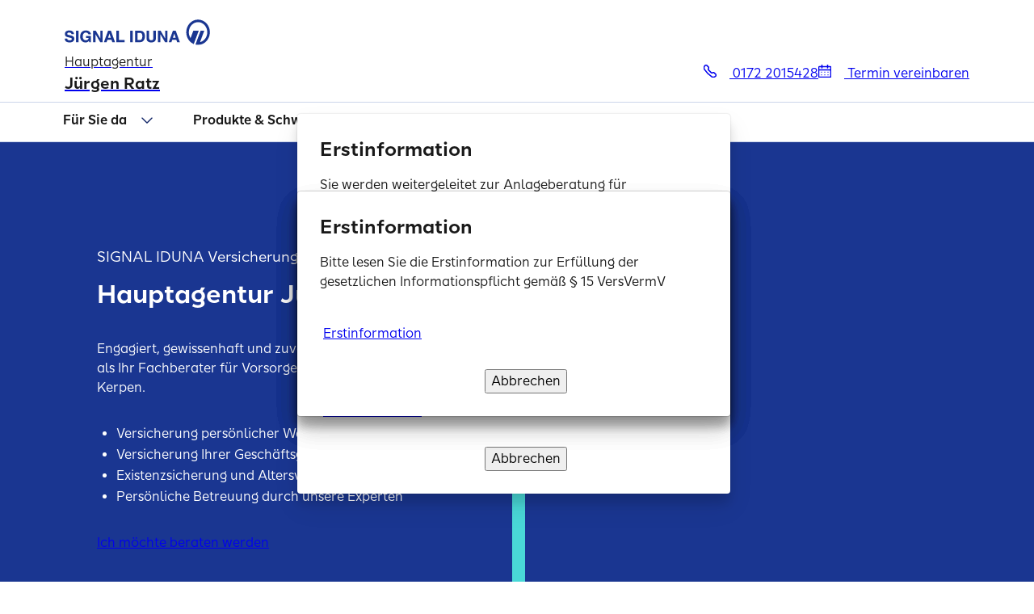

--- FILE ---
content_type: text/html;charset=utf-8
request_url: https://signal-iduna-agentur.de/juergen.ratz/
body_size: 10385
content:
<!doctype html>
<html lang="de-DE">
    <head>
    <meta charset="UTF-8">
    <title>Versicherungsvermittler in Ihrer Nähe | SIGNAL IDUNA</title>
    
    <meta name="description" content="Mit mehr als 3.000 Versicherungsvermittlern finden Sie über unsere Suche eine passende SIGNAL IDUNA Agentur in Ihrer Nähe.">
    <meta name="template" content="home-page">
    <meta name="viewport" content="width=device-width, initial-scale=1">


    
    

    
    <meta property="og:title" content="SIGNAL IDUNA Kerpen  Hauptagentur  Jürgen  Ratz ">
    <meta property="og:description" content="Willkommen bei der SIGNAL IDUNA Hauptagentur  Jürgen  Ratz - Ihre Versicherung in Kerpen. Rufen Sie uns an oder schreiben Sie uns eine Mail!">
    <meta property="og:type" content="website">
    <meta property="og:url" content="https://signal-iduna-agentur.de/juergen.ratz/">



    <script defer="defer" type="text/javascript" src="/.rum/@adobe/helix-rum-js@%5E2/dist/rum-standalone.js"></script>
<link rel="dns-prefetch" href="//fonts.googleapis.com">
    <link rel="dns-prefetch" href="//www.youtube.com">
    <link rel="dns-prefetch" href="//static.hotjar.com">
    <link rel="dns-prefetch" href="//connect.facebook.net">
    <link rel="dns-prefetch" href="//app.usercentrics.eu/">
    <link rel="dns-prefetch" href="//www.googletagmanager.com">
    <link rel="dns-prefetch" href="//signaliduna.scene7.com">
    

    <link rel="preload" href="/etc.clientlibs/signaliduna/clientlibs/clientlib-dependencies/resources/font/sans/SISans-Regular.woff2" as="font" type="font/woff2" crossorigin>
    <link rel="preload" href="/etc.clientlibs/signaliduna/clientlibs/clientlib-dependencies/resources/font/sans/SISans-Medium.woff2" as="font" type="font/woff2" crossorigin>
    <link rel="preload" href="/etc.clientlibs/signaliduna/clientlibs/clientlib-dependencies/resources/font/sans-condensed/SISansCn-Regular.woff2" as="font" type="font/woff2" crossorigin>
    <link rel="preload" href="/etc.clientlibs/signaliduna/clientlibs/clientlib-dependencies/resources/font/sans/SISans-SemiBold.woff2" as="font" type="font/woff2" crossorigin>
    <link rel="preload" href="/etc.clientlibs/signaliduna/clientlibs/clientlib-dependencies/resources/font/sans-condensed/SISansCn-Bold.woff2" as="font" type="font/woff2" crossorigin>
    <link rel="preload" href="/etc.clientlibs/signaliduna/clientlibs/clientlib-dependencies/resources/font/mono/SISansMn-Regular.woff2" as="font" type="font/woff2" crossorigin>
    <link rel="preload" as="image" href="https://signaliduna.scene7.com/is/image/signaliduna/AdobeStock_100630021%3A16zu9?ts=1734688959536&amp;dpr=off" fetchpriority="high">

    
    
<link rel="canonical" href="https://signal-iduna-agentur.de/juergen.ratz/">



    
    
        <link rel="preconnect" href="//app.usercentrics.eu">
        <link rel="preconnect" href="//api.usercentrics.eu">
        <link rel="preconnect" href="//privacy-proxy.usercentrics.eu">
        <link rel="preload" href="//web.cmp.usercentrics.eu/ui/loader.js" as="script">
        <link rel="preload" href="//privacy-proxy.usercentrics.eu/latest/uc-block.bundle.js" as="script">

        <script id="usercentrics-cmp" async src="https://web.cmp.usercentrics.eu/ui/loader.js" data-settings-id="9Kv9zXOwp"></script>

        <script type="application/javascript" src="https://privacy-proxy.usercentrics.eu/latest/uc-block.bundle.js"></script>
    

    
        

        <script type="text/plain" data-usercentrics="Google Tag Manager">
            (function(w,d,s,l,i){w[l]=w[l]||[];w[l].push({'gtm.start':
                    new Date().getTime(),event:'gtm.js'});var f=d.getElementsByTagName(s)[0],
                j=d.createElement(s),dl=l!='dataLayer'?'&l='+l:'';j.async=true;j.src=
                'https://www.googletagmanager.com/gtm.js?id='+i+dl;f.parentNode.insertBefore(j,f);
            })(window,document,'script','dataLayer','GTM\u002DK23HZTL2');</script>

        
    
    



    
    
    

    
    <script type="text/javascript">
        window.addEventListener('UC_UI_CMP_EVENT', function(event) {
            if(event.detail.type === 'IMPRINT_LINK') {
                window.location.href = "\/juergen.ratz\/impressum\/";

            } else if (event.detail.type === 'PRIVACY_POLICY_LINK') {
                window.location.href = "\/juergen.ratz\/datenschutz\/"
            }
        });
    </script>

    
    
    

    

    
    
    <link rel="stylesheet" href="/etc.clientlibs/signaliduna/clientlibs/clientlib-commons-icons.lc-a09a037e178e0c0464db8226cde06e6e-lc.min.css" type="text/css">
<link rel="stylesheet" href="/etc.clientlibs/signaliduna/clientlibs/clientlib-base.lc-198a8658c9efa04e3171cbea22d56036-lc.min.css" type="text/css">
<link rel="stylesheet" href="/etc.clientlibs/signaliduna/clientlibs/clientlib-signaliduna.lc-d2dbdc8c4902a6ce0b2ea79b6a79e632-lc.min.css" type="text/css">


    
    
    <script async defer src="/etc.clientlibs/core/wcm/components/commons/datalayer/v2/clientlibs/core.wcm.components.commons.datalayer.v2.lc-1e0136bad0acfb78be509234578e44f9-lc.min.js"></script>


    
    <script async defer src="/etc.clientlibs/core/wcm/components/commons/datalayer/acdl/core.wcm.components.commons.datalayer.acdl.lc-bf921af342fd2c40139671dbf0920a1f-lc.min.js"></script>



    
    <link rel="icon" sizes="192x192" href="/content/dam/signal-iduna/commons/favicons/icon-192x192.png">
    <link rel="apple-touch-icon" sizes="180x180" href="/content/dam/signal-iduna/commons/favicons/apple-touch-icon-180x180.png">
    <link rel="apple-touch-icon" sizes="167x167" href="/content/dam/signal-iduna/commons/favicons/apple-touch-icon-167x167.png">
    <link rel="apple-touch-icon" sizes="152x152" href="/content/dam/signal-iduna/commons/favicons/apple-touch-icon-152x152.png">
    <link rel="apple-touch-icon" sizes="120x120" href="/content/dam/signal-iduna/commons/favicons/apple-touch-icon-120x120.png">
    <meta name="msapplication-square310x310logo" content="/content/dam/signal-iduna/commons/favicons/icon-310x310.png">
    <meta name="msapplication-wide310x150logo" content="/content/dam/signal-iduna/commons/favicons/icon-310x150.png">
    <meta name="msapplication-square150x150logo" content="/content/dam/signal-iduna/commons/favicons/icon-150x150.png">
    <meta name="msapplication-square70x70logo" content="/content/dam/signal-iduna/commons/favicons/icon-70x70.png">

    

    
    
</head><body class="page basicpage" id="page-8e347415bc" data-cmp-link-accessibility-enabled data-cmp-link-accessibility-text="wird in einer neuen Registerkarte geöffnet" data-cmp-data-layer-enabled data-cmp-data-layer-name="adobeDataLayer"><div class="hidden-fields">
    <input id="avs-key-hidden-input" name="avsKey" type="hidden">
    <input id="origin-key-hidden-input" name="origin" type="hidden" value="ADP-Website">
    <input id="form-type-key-hidden-input" name="formType" type="hidden" value="lead">
    <input id="is-wizard-layout-key-hidden-input" name="isWizard" type="hidden" value="false">

    <input id="adpName-hidden-input" name="adpName" type="hidden" value="Jürgen Ratz">
       <input id="adpSlug-hidden-input" name="adpSlug" type="hidden" value="juergen.ratz">
    <input id="adpAdvnr-hidden-input" name="adpAdvnr" type="hidden" value="9632790">
    

    <input id="templateName-hidden-input" name="templateName" type="hidden" value="home-page">
    <input id="siteID-hidden-input" name="siteID" type="hidden" value="signal-iduna-agentur.de/ADP">
</div>


    
        <script>
          var dataLayerName = 'adobeDataLayer' || 'adobeDataLayer';
          window[dataLayerName] = window[dataLayerName] || [];
          window[dataLayerName].push({
              page: JSON.parse("{\x22page\u002D8e347415bc\x22:{\x22@type\x22:\x22core\/wcm\/components\/page\/v3\/page\x22,\x22repo:modifyDate\x22:\x222025\u002D09\u002D22T12:41:17Z\x22,\x22dc:title\x22:\x22SIGNAL IDUNA Agentur\x22,\x22dc:description\x22:\x22<p>Mit mehr als 3.000 Versicherungsvermittlern finden Sie über unsere Suche eine passende SIGNAL IDUNA Agentur in Ihrer Nähe.<\/p>\\r\\n\x22,\x22xdm:template\x22:\x22\/conf\/si\u002Dagentur\/settings\/wcm\/templates\/home\u002Dpage\x22,\x22xdm:language\x22:\x22de\u002DDE\x22,\x22xdm:tags\x22:[],\x22repo:path\x22:\x22\/content\/si\u002Dagentur\/de\/de.html\x22}}"),
              event:'cmp:show',
              eventInfo: {
                  path: 'page.page\u002D8e347415bc'
              }
          });
        </script>
        
        
            




            

	
	<noscript>
		<iframe src="https://www.googletagmanager.com/ns.html?id=GTM\u002DK23HZTL2" height="0" width="0" style="display:none;visibility:hidden">
		</iframe>
	</noscript>
	



<div class="adpModal team-member-selection"><div id="team-member-selection-element" class="modal-v2 modal-v2_fixed fade fadeInDown">
     <div class="modal-v2-dialog agency-card modal-v2-dialog-centered" aria-label="Beraterauswahl Dialog" role="dialog">
          <div class="modal-v2-content">

               <si-button si-size="100" si-variant="tertiary" si-icon-only="true" si-aria-label-disabled>
                    <button data-target="team-member-selection-element" class="btn-close modal-v2-close" title="modal schließen" aria-label="modal schließen">
                         <si-icon si-svg="functionalClose"></si-icon>
                    </button>
               </si-button>

               

               
                    
   <div id="initial-information-content">
      <div class="modal-v2-header">
         <h2 tabindex="-1" class="modal-title">Erstinformation</h2>
      </div>
      <div class="modal-v2-body">
            <p>
               <span>
                  Bitte lesen Sie die Erstinformation zur Erfüllung der gesetzlichen Informationspflicht gemäß § 15 VersVermV<br> <br>
                  <span id="initial-information-adp-description"></span>
               </span>
               
               

            </p>
            
            
               <si-button-link si-size="100" si-variant="tertiary" si-icon-only="false" si-icon-align="left">
                  <a id="initial-information-informationPdfUrl" href="#" target="_blank" rel="nofollow">
                     <si-icon si-svg="functionalClouddownload" si-sprite="actions"></si-icon>
                     <span>Erstinformation</span>
                  </a>
               </si-button-link>
            
            
      </div>
      <div class="modal-v2-footer btn-group">
         
         <si-button si-size="100" si-variant="tertiary" si-aria-label-disabled>
            <button class="close-all">
               Abbrechen
            </button>
         </si-button>

         <si-button si-size="100" si-variant="secondary" si-aria-label-disabled data-initial-information-description="Eingetragen als gebundener Versicherungsvertreter gemäß § 34d Abs. 7 Satz 1 Nr. 1 GewO unter der Registriernummer D-BZYL-44HFB-11 bei der DIHK Berlin." data-advtypgrp="03" data-advnr="9632790" data-slug="juergen.ratz">
               <a class="adp-link initial-information-confirm">Verstanden und weiter</a>
         </si-button>
      </div>
   </div>

               
          </div>
     </div>
</div>


<div id="extended-team-member-selection-element" class="modal-v2 modal-v2_fixed fade fadeInDown">
     <div class="modal-v2-dialog agency-card modal-v2-dialog-centered" aria-label="Beraterauswahl Dialog" role="dialog">
          <div class="modal-v2-content">

               <si-button si-size="100" si-variant="tertiary" si-icon-only="true" si-aria-label-disabled>
                    <button data-target="extended-team-member-selection-element" class="btn-close modal-v2-close" title="modal schließen" aria-label="modal schließen">
                         <si-icon si-svg="functionalClose"></si-icon>
                    </button>
               </si-button>
               
               
               
                    
   <div id="initial-information-content">
      <div class="modal-v2-header">
         <h2 tabindex="-1" class="modal-title">Erstinformation</h2>
      </div>
      <div class="modal-v2-body">
            <p>
               <span>
                  Bitte lesen Sie die Erstinformation zur Erfüllung der gesetzlichen Informationspflicht gemäß § 15 VersVermV<br> <br>
                  <span id="initial-information-adp-description"></span>
               </span>
               
               

            </p>
            
            
               <si-button-link si-size="100" si-variant="tertiary" si-icon-only="false" si-icon-align="left">
                  <a id="initial-information-informationPdfUrl" href="#" target="_blank" rel="nofollow">
                     <si-icon si-svg="functionalClouddownload" si-sprite="actions"></si-icon>
                     <span>Erstinformation</span>
                  </a>
               </si-button-link>
            
            
      </div>
      <div class="modal-v2-footer btn-group">
         
         <si-button si-size="100" si-variant="tertiary" si-aria-label-disabled>
            <button class="close-all">
               Abbrechen
            </button>
         </si-button>

         <si-button si-size="100" si-variant="secondary" si-aria-label-disabled data-initial-information-description="Eingetragen als gebundener Versicherungsvertreter gemäß § 34d Abs. 7 Satz 1 Nr. 1 GewO unter der Registriernummer D-BZYL-44HFB-11 bei der DIHK Berlin." data-advtypgrp="03" data-advnr="9632790" data-slug="juergen.ratz">
               <a class="adp-link initial-information-confirm">Verstanden und weiter</a>
         </si-button>
      </div>
   </div>

               
          </div>
     </div>
</div>


<div id="liability-team-member-selection-element" class="modal-v2 modal-v2_fixed fade fadeInDown">
     <div class="modal-v2-dialog agency-card modal-v2-dialog-centered" aria-label="Beraterauswahl Dialog" role="dialog">
          <div class="modal-v2-content">

               <si-button si-size="100" si-variant="tertiary" si-icon-only="true" si-aria-label-disabled>
                    <button data-target="liability-team-member-selection-element" class="btn-close modal-v2-close" title="modal schließen" aria-label="modal schließen">
                         <si-icon si-svg="functionalClose"></si-icon>
                    </button>
               </si-button>

               
               
                    
   <div id="initial-information-content">
      <div class="modal-v2-header">
         <h2 tabindex="-1" class="modal-title">Erstinformation</h2>
      </div>
      <div class="modal-v2-body">
            <p>
               
               
               
                  <span id="adp-liability-off">
                     <span>Sie werden weitergeleitet zur Anlageberatung für Investmentfonds sowie zur beratungsfreien Einlagenvermittlung der SIGNAL IDUNA Asset Management GmbH.</span><br> <br>
                     <span>Erstinformationen zur Erfüllung der gesetzlichen Informationspflicht gemäß § 15 VersVermV und zum Status als vertraglich gebundener Vermittler.</span>
                  </span>
                  <span id="adp-liability-on">
                     <span>Bitte lesen Sie die Erstinformation zur Erfüllung der gesetzlichen Informationspflicht gemäß § 15 VersVermV</span><br> <br>
                     <span id="initial-information-adp-description"></span>
                  </span>
               

            </p>
            
            
               <si-button-link si-size="100" si-variant="tertiary" si-icon-only="false" si-icon-align="left">
                  <a id="initial-information-informationPdfUrl" href="#" target="_blank" rel="nofollow">
                     <si-icon si-svg="functionalClouddownload" si-sprite="actions"></si-icon>
                     <span>Erstinformation</span>
                  </a>
               </si-button-link>
            
            
      </div>
      <div class="modal-v2-footer btn-group">
         
         <si-button si-size="100" si-variant="tertiary" si-aria-label-disabled>
            <button class="close-all">
               Abbrechen
            </button>
         </si-button>

         <si-button si-size="100" si-variant="secondary" si-aria-label-disabled data-initial-information-description="Eingetragen als gebundener Versicherungsvertreter gemäß § 34d Abs. 7 Satz 1 Nr. 1 GewO unter der Registriernummer D-BZYL-44HFB-11 bei der DIHK Berlin." data-advtypgrp="03" data-advnr="9632790" data-slug="juergen.ratz">
               <a class="adp-link initial-information-confirm">Verstanden und weiter</a>
         </si-button>
      </div>
   </div>

               
          </div>
     </div>
</div>

<div id="thirtyfourc-team-member-selection-element" class="modal-v2 modal-v2_fixed fade fadeInDown">
     <div class="modal-v2-dialog agency-card modal-v2-dialog-centered" aria-label="Beraterauswahl Dialog" role="dialog">
          <div class="modal-v2-content">

               <si-button si-size="100" si-variant="tertiary" si-icon-only="true" si-aria-label-disabled>
                    <button data-target="thirtyfourc-team-member-selection-element" class="btn-close modal-v2-close" title="modal schließen" aria-label="modal schließen">
                         <si-icon si-svg="functionalClose"></si-icon>
                    </button>
               </si-button>
               
               
               
                    
   <div id="initial-information-content">
      <div class="modal-v2-header">
         <h2 tabindex="-1" class="modal-title">Erstinformation</h2>
      </div>
      <div class="modal-v2-body">
            <p>
               <span>
                  Bitte lesen Sie die Erstinformation zur Erfüllung der gesetzlichen Informationspflicht gemäß § 15 VersVermV<br> <br>
                  <span id="initial-information-adp-description"></span>
               </span>
               
               

            </p>
            
            
               <si-button-link si-size="100" si-variant="tertiary" si-icon-only="false" si-icon-align="left">
                  <a id="initial-information-informationPdfUrl" href="#" target="_blank" rel="nofollow">
                     <si-icon si-svg="functionalClouddownload" si-sprite="actions"></si-icon>
                     <span>Erstinformation</span>
                  </a>
               </si-button-link>
            
            
      </div>
      <div class="modal-v2-footer btn-group">
         
         <si-button si-size="100" si-variant="tertiary" si-aria-label-disabled>
            <button class="close-all">
               Abbrechen
            </button>
         </si-button>

         <si-button si-size="100" si-variant="secondary" si-aria-label-disabled data-initial-information-description="Eingetragen als gebundener Versicherungsvertreter gemäß § 34d Abs. 7 Satz 1 Nr. 1 GewO unter der Registriernummer D-BZYL-44HFB-11 bei der DIHK Berlin." data-advtypgrp="03" data-advnr="9632790" data-slug="juergen.ratz">
               <a class="adp-link initial-information-confirm">Verstanden und weiter</a>
         </si-button>
      </div>
   </div>

               
          </div>
     </div>
</div>

<div id="thirtyfouri-team-member-selection-element" class="modal-v2 modal-v2_fixed fade fadeInDown">
     <div class="modal-v2-dialog agency-card modal-v2-dialog-centered" aria-label="Beraterauswahl Dialog" role="dialog">
          <div class="modal-v2-content">

               <si-button si-size="100" si-variant="tertiary" si-icon-only="true" si-aria-label-disabled>
                    <button data-target="thirtyfouri-team-member-selection-element" class="btn-close modal-v2-close" title="modal schließen" aria-label="modal schließen">
                         <si-icon si-svg="functionalClose"></si-icon>
                    </button>
               </si-button>

               
               
                    
   <div id="initial-information-content">
      <div class="modal-v2-header">
         <h2 tabindex="-1" class="modal-title">Erstinformation</h2>
      </div>
      <div class="modal-v2-body">
            <p>
               <span>
                  Bitte lesen Sie die Erstinformation zur Erfüllung der gesetzlichen Informationspflicht gemäß § 15 VersVermV<br> <br>
                  <span id="initial-information-adp-description"></span>
               </span>
               
               

            </p>
            
            
               <si-button-link si-size="100" si-variant="tertiary" si-icon-only="false" si-icon-align="left">
                  <a id="initial-information-informationPdfUrl" href="#" target="_blank" rel="nofollow">
                     <si-icon si-svg="functionalClouddownload" si-sprite="actions"></si-icon>
                     <span>Erstinformation</span>
                  </a>
               </si-button-link>
            
            
      </div>
      <div class="modal-v2-footer btn-group">
         
         <si-button si-size="100" si-variant="tertiary" si-aria-label-disabled>
            <button class="close-all">
               Abbrechen
            </button>
         </si-button>

         <si-button si-size="100" si-variant="secondary" si-aria-label-disabled data-initial-information-description="Eingetragen als gebundener Versicherungsvertreter gemäß § 34d Abs. 7 Satz 1 Nr. 1 GewO unter der Registriernummer D-BZYL-44HFB-11 bei der DIHK Berlin." data-advtypgrp="03" data-advnr="9632790" data-slug="juergen.ratz">
               <a class="adp-link initial-information-confirm">Verstanden und weiter</a>
         </si-button>
      </div>
   </div>

               
          </div>
     </div>
</div>

<div id="thirtyfourc-thirtyfouri-team-member-selection-element" class="modal-v2 modal-v2_fixed fade fadeInDown">
     <div class="modal-v2-dialog agency-card modal-v2-dialog-centered" aria-label="Beraterauswahl Dialog" role="dialog">
          <div class="modal-v2-content">

               <si-button si-size="100" si-variant="tertiary" si-icon-only="true" si-aria-label-disabled>
                    <button data-target="thirtyfourc-thirtyfouri-team-member-selection-element" class="btn-close modal-v2-close" title="modal schließen" aria-label="modal schließen">
                         <si-icon si-svg="functionalClose"></si-icon>
                    </button>
               </si-button>

               
               
                    
   <div id="initial-information-content">
      <div class="modal-v2-header">
         <h2 tabindex="-1" class="modal-title">Erstinformation</h2>
      </div>
      <div class="modal-v2-body">
            <p>
               <span>
                  Bitte lesen Sie die Erstinformation zur Erfüllung der gesetzlichen Informationspflicht gemäß § 15 VersVermV<br> <br>
                  <span id="initial-information-adp-description"></span>
               </span>
               
               

            </p>
            
            
               <si-button-link si-size="100" si-variant="tertiary" si-icon-only="false" si-icon-align="left">
                  <a id="initial-information-informationPdfUrl" href="#" target="_blank" rel="nofollow">
                     <si-icon si-svg="functionalClouddownload" si-sprite="actions"></si-icon>
                     <span>Erstinformation</span>
                  </a>
               </si-button-link>
            
            
      </div>
      <div class="modal-v2-footer btn-group">
         
         <si-button si-size="100" si-variant="tertiary" si-aria-label-disabled>
            <button class="close-all">
               Abbrechen
            </button>
         </si-button>

         <si-button si-size="100" si-variant="secondary" si-aria-label-disabled data-initial-information-description="Eingetragen als gebundener Versicherungsvertreter gemäß § 34d Abs. 7 Satz 1 Nr. 1 GewO unter der Registriernummer D-BZYL-44HFB-11 bei der DIHK Berlin." data-advtypgrp="03" data-advnr="9632790" data-slug="juergen.ratz">
               <a class="adp-link initial-information-confirm">Verstanden und weiter</a>
         </si-button>
      </div>
   </div>

               
          </div>
     </div>
</div>
</div>



<div class="root container responsivegrid">


    
    

</div>
<div class="root-adp container responsivegrid">


    
    
        
    <div id="container-3cb4f31555" class="cmp-container">
        


<div class="aem-Grid aem-Grid--12 aem-Grid--default--12 ">
    
    <div class="experiencefragment aem-GridColumn aem-GridColumn--default--12">
<div id="experiencefragment-c832018116" class="cmp-experiencefragment cmp-experiencefragment--header">

    
        
    <div id="container-0776e544ca" class="cmp-container">
        


<div class="aem-Grid aem-Grid--12 aem-Grid--default--12 ">
    
    <div class="header aem-GridColumn aem-GridColumn--default--12"><header class="cmp-header">
     <div class="cmp-header-wrapper">
         
         

        <div class="cmp-header-layout">
               <div class="cmp-header-left-side">
                    <div class="link-skip__wrapper">
                         <si-link>
                              <a href="#main-content" id="link-to-main" class="link-to-main visually-hidden-focusable"> Springe zu Hauptinhalt</a>
                         </si-link>
                    </div>
                    <div class="cmp-header-logo ">
                         <div class="image logo-wrapper">
<div data-cmp-is="image" data-cmp-src="/content/experience-fragments/si-agentur/de/de/site/header/master/_jcr_content/root/header/logo.coreimg{.width}.svg/1759315968705/signal-iduna-logo.svg" data-asset-id="8f00d644-ff9e-4c3e-bffe-efdc4f6e514b" data-cmp-filereference="/content/dam/signal-iduna/logos/signal-iduna-logo.svg" id="image-c2111b1c2e" data-cmp-data-layer="{&quot;image-c2111b1c2e&quot;:{&quot;@type&quot;:&quot;core/wcm/components/image/v3/image&quot;,&quot;repo:modifyDate&quot;:&quot;2025-10-01T10:52:48Z&quot;,&quot;dc:title&quot;:&quot;Logo: SIGNAL IDUNA&quot;,&quot;image&quot;:{&quot;repo:id&quot;:&quot;8f00d644-ff9e-4c3e-bffe-efdc4f6e514b&quot;,&quot;repo:modifyDate&quot;:&quot;2025-04-17T07:48:24Z&quot;,&quot;@type&quot;:&quot;image/svg+xml&quot;,&quot;repo:path&quot;:&quot;/content/dam/signal-iduna/logos/signal-iduna-logo.svg&quot;}}}" data-cmp-hook-image="imageV3" class="cmp-image" itemscope itemtype="http://schema.org/ImageObject">
  
    <img src="/content/experience-fragments/si-agentur/de/de/site/header/master/_jcr_content/root/header/logo.coreimg.svg/1759315968705/signal-iduna-logo.svg" loading="lazy" class="cmp-image__image" itemprop="contentUrl" alt="Logo: SIGNAL IDUNA">
  
     
  
</div>


    

</div>

                         
                    </div>
               </div>
            
            
            
               

			
				<a class="login-wrapper">
					
				</a>

				
                    
				     <div class="agencyHeader agency-header-v2 cmp-agency-header">


  <div itemscope itemtype="https://schema.org/LocalBusiness" data-target="adp-header" class="info-ctas-wrapper">
    <div class="agency-link">
      <div class="info-wrapper">
        <a href="https://www.signal-iduna-agentur.de/juergen.ratz">
          <div class="img-wrap">
            <div class="agency-image rounded-circle rounded-img-sm">
<div data-cmp-is="image" data-cmp-dmimage data-cmp-smartcroprendition="headerPortrait" data-cmp-src="https://signaliduna.scene7.com/is/image/signaliduna/default-personcard%3AheaderPortrait?ts=1731665600395&amp;wid=200&amp;hei=200&amp;qlt=85&amp;dpr=off" data-asset-id="1caa4d7c-9c3f-4cb6-85c7-897ddb783f46" data-cmp-filereference="/content/dam/adp-images/default/default-personcard.jpg" id="image-520c2a7fce" data-cmp-data-layer="{&quot;image-520c2a7fce&quot;:{&quot;@type&quot;:&quot;core/wcm/components/image/v3/image&quot;,&quot;image&quot;:{&quot;repo:id&quot;:&quot;1caa4d7c-9c3f-4cb6-85c7-897ddb783f46&quot;,&quot;repo:modifyDate&quot;:&quot;2024-11-15T10:13:20Z&quot;,&quot;@type&quot;:&quot;image/jpeg&quot;,&quot;repo:path&quot;:&quot;/content/dam/adp-images/default/default-personcard.jpg&quot;,&quot;xdm:tags&quot;:[&quot;properties:orientation/square&quot;],&quot;xdm:smartTags&quot;:{&quot;commercial photography&quot;:0.943,&quot;dot&quot;:0.842,&quot;scan&quot;:0.839,&quot;facing&quot;:0.868,&quot;rendering&quot;:0.874,&quot;call center&quot;:0.897,&quot;team&quot;:0.871,&quot;counter&quot;:0.863,&quot;commerce&quot;:0.837,&quot;blurry&quot;:0.888,&quot;network&quot;:0.841,&quot;diagram&quot;:0.847,&quot;corporate&quot;:0.873,&quot;passenger&quot;:0.859,&quot;patient&quot;:0.9,&quot;organization&quot;:0.856,&quot;security system&quot;:0.849,&quot;interaction&quot;:0.848,&quot;client&quot;:0.947,&quot;meeting&quot;:0.86,&quot;stethoscope&quot;:0.852,&quot;class&quot;:0.841,&quot;pale&quot;:0.85,&quot;smiley&quot;:0.85}}}}" data-cmp-hook-image="imageV3" class="cmp-image" itemscope itemtype="http://schema.org/ImageObject">
  
    <img src="https://signaliduna.scene7.com/is/image/signaliduna/default-personcard%3AheaderPortrait?ts=1731665600395&amp;wid=200&amp;hei=200&amp;qlt=85&amp;dpr=off" loading="lazy" class="cmp-image__image" itemprop="contentUrl" width="309" height="300" alt>
  
     
  
</div>


    

</div>
          </div>
          <div class="agency-text">
            <span class="agency_designation" itemprop="subline">Hauptagentur</span>
            <span class="agency_employee headline-200 text-left" itemprop="name">
                Jürgen  Ratz </span>
          </div>
        </a>
        <i class="icon-arrow-right"></i>
      </div>
    </div>
    <div class="ctas-seperator-line"></div>
    <div class="list-with-lines link-colors ctas-wrapper">
      <div>
        <a href="https://www.signal-iduna.de/" itemprop="companylogo" class="btn secondary icon-icon-only">SIGNAL IDUNA</a>
      </div>
      
        <div>
          <si-button-link si-variant="tertiary">
            <a itemprop="telephone" href="tel:0172%202015428">
                <i class="icon-phone"></i> 0172 2015428
            </a>
          </si-button-link>
        </div>
      
      <div>
        <si-button-link si-variant="tertiary">
          <a itemprop="appointment" class=" modal-v2-caller modal-v2-caller" href="#" data-pdf-target="https://www.signal-iduna-agentur.de/juergen.ratz" data-target="extended-team-member-selection-element" data-adp-link="/juergen.ratz/termin-vereinbaren/" data-adp-link-sub-behaviour="addADVNRExtendedTeamSelection">
              <i class="icon-calendar"></i>
              Termin vereinbaren
          </a>
        </si-button-link>
      </div>
    </div>
  </div>

</div>

                    
			
          </div>
    </div>

    
    

    
    

    

    <div class="navigationv2 navigation adp cmp-header-nav">
<nav id="navigation-0d2806bb02" class="cmp-navigation" itemscope itemtype="http://schema.org/SiteNavigationElement">
    <div class="cmp-navigation__group-wrapper">
        <div class="nav_wrapper">
            <ul class="cmp-navigation__group">

                
                <li class="cmp-navigation__item cmp-navigation__item--level-0 has-items">
                    <button class="cmp-navigation__item-title">Für Sie da</button>
                    <div class="cmp-navigation__group-wrapper">
                        <div class="cmp-navigation__overview">
                            <div class="agency-overview">
                                <div class="title" tabindex="-1">Wir sind für Sie da.</div>
                                <div class="agency-text"> <p>Wünschen Sie sich Unterstützung oder möchten Sie die Agentur besser kennenlernen? Stöbern Sie durch die bereitgestellten Informationen - oder profitieren Sie einfach von besonderen Angeboten, Freizeitangeboten oder Veranstaltungen. Wir freuen uns auf Sie!</p>
 </div>
                            </div>
                            <button class="cmp__icon icon-close icon-color-primary cmp-navigation__item-close" aria-label="Menu Schließen"></button>
                        </div>
                        <div class="nav_wrapper">
                            <ul class="cmp-navigation__group">
                                    <li class="cmp-navigation__item cmp-navigation__item--level-1">
                                        
    <a aria-label="Onlineabschlüsse - Link führt zu einer externen Seite" class="cmp-navigation__item-link" href="https://signal-iduna.de/juergen.ratz/onlineabschluesse/" target="_blank" data-pdf-target="https://www.signal-iduna-agentur.de/juergen.ratz" data-adp-link-sub-behaviour="addADPSlug">Onlineabschlüsse
    </a>

                                    </li>
                                

                            </ul>
                        </div>
                    </div>
                </li>


                
                <li class="cmp-navigation__item cmp-navigation__item--level-0 has-items">
                    <button class="cmp-navigation__item-title">Produkte & Schwerpunkte</button>
                    <div class="cmp-navigation__group-wrapper">
                        <div class="cmp-navigation__overview">
                            <div class="agency-overview">
                                <div class="title" tabindex="-1">Lösungen für alle Fälle</div>
                                <div class="agency-text">Was auch immer Ihnen wertvoll ist: In der SIGNAL IDUNA Versicherungswelt finden wir gemeinsam den richtigen Schutz.</div>
                                
    <a aria-label="Zu allen SIGNAL IDUNA Produkten - Link führt zu einer externen Seite" class="cmp-navigation__item-link" href="https://signal-iduna.de/juergen.ratz/produkte" data-pdf-target="https://www.signal-iduna-agentur.de/juergen.ratz" data-adp-link-sub-behaviour="addADPSlug">Zu allen SIGNAL IDUNA Produkten
    </a>

                                <div class="title second-title">Beratungsschwerpunkte  – diese externen Links führen auf die SIGNAL IDUNA Website</div>
                                <div class="agency-text"><p>Wünschen Sie sich Unterstützung oder möchten Sie die Agentur besser kennenlernen? Stöbern Sie durch die bereitgestellten Informationen - oder profitieren Sie einfach von besonderen Angeboten, Freizeitangeboten oder Veranstaltungen. Wir freuen uns auf Sie!</p>
</div>
                            </div>
                            <button class="cmp__icon icon-close icon-color-primary cmp-navigation__item-close" aria-label="Menu Schließen"></button>
                        </div>
                        <div class="nav_wrapper">
                            <ul class="cmp-navigation__group">
                                
                            </ul>
                        </div>
                    </div>
                </li>

                
                <li class="cmp-navigation__item cmp-navigation__item--level-0 has-items">
                    <button class="cmp-navigation__item-title">Service </button>
                    <div class="cmp-navigation__group-wrapper">
                        <div class="cmp-navigation__overview">
                            <div class="title" tabindex="-1">Service  – diese externen Links führen auf die SIGNAL IDUNA Website</div>
                            <button class="cmp__icon icon-close icon-color-primary cmp-navigation__item-close" aria-label="Menu Schließen"></button>
                        </div>
                        <div class="nav_wrapper">
                            <ul class="cmp-navigation__group">
                                <li class="cmp-navigation__item cmp-navigation__item--level-1 has-items">
                                    
    <a aria-label="Kundenportale - Link führt zu einer externen Seite" class="cmp-navigation__item-link" href="https://signal-iduna.de/juergen.ratz/service/digitale-services/" data-pdf-target="https://www.signal-iduna-agentur.de/juergen.ratz" data-adp-link-sub-behaviour="addADPSlug">Kundenportale
    </a>


                                    

    <div class="cmp-navigation__group-wrapper">
        <div class="cmp-navigation__overview">
            <div class="title" tabindex="-1">Service  – diese externen Links führen auf die SIGNAL IDUNA Website</div>
            <button class="cmp__icon icon-close icon-color-primary" aria-label="Zurück zur Übersicht"></button>
        </div>

        <div class="nav_wrapper">
            <ul class="cmp-navigation__group">
                
                    <li class="cmp-navigation__item cmp-navigation__item--level-2">
                        <a aria-label="Meine SI Mobile App - Link führt zu einer externen Seite" class="cmp-navigation__item-link" href="https://signal-iduna.de/juergen.ratz/service/meine-signal-iduna-app/" target="_blank" data-pdf-target="https://www.signal-iduna-agentur.de/juergen.ratz" data-adp-link-sub-behaviour="addADPSlug">Meine SI Mobile App
                        </a>
                    </li>
                
                    <li class="cmp-navigation__item cmp-navigation__item--level-2">
                        <a aria-label="SI Gesundheitswelt - Link führt zu einer externen Seite" class="cmp-navigation__item-link" href="https://signal-iduna.de/juergen.ratz/service/gesundheitswelt/" target="_blank" data-pdf-target="https://www.signal-iduna-agentur.de/juergen.ratz" data-adp-link-sub-behaviour="addADPSlug">SI Gesundheitswelt
                        </a>
                    </li>
                
            </ul>
        </div>
    </div>


                                    <si-button si-size="24" si-variant="ghost" si-icon-only="true" si-aria-label-disabled>
                                        <button title="SubMenu Öffnen" aria-label="SubMenu Öffnen">
                                        <si-icon si-svg="functionalArrowRight"></si-icon>
                                        </button>
                                    </si-button>
                                </li>
                                <li class="cmp-navigation__item cmp-navigation__item--level-1 has-items">
                                    
    <a aria-label="Online Services - Link führt zu einer externen Seite" class="cmp-navigation__item-link" href="https://signal-iduna.de/juergen.ratz/service/digitale-services/" data-pdf-target="https://www.signal-iduna-agentur.de/juergen.ratz" data-adp-link-sub-behaviour="addADPSlug">Online Services
    </a>


                                    

    <div class="cmp-navigation__group-wrapper">
        <div class="cmp-navigation__overview">
            <div class="title" tabindex="-1">Service  – diese externen Links führen auf die SIGNAL IDUNA Website</div>
            <button class="cmp__icon icon-close icon-color-primary" aria-label="Zurück zur Übersicht"></button>
        </div>

        <div class="nav_wrapper">
            <ul class="cmp-navigation__group">
                
                    <li class="cmp-navigation__item cmp-navigation__item--level-2">
                        <a aria-label="Bescheinigungsservice - Link führt zu einer externen Seite" class="cmp-navigation__item-link" href="https://signal-iduna.de/juergen.ratz/service/bescheinigungen-anfordern/" target="_blank" data-pdf-target="https://www.signal-iduna-agentur.de/juergen.ratz" data-adp-link-sub-behaviour="addADPSlug">Bescheinigungsservice
                        </a>
                    </li>
                
                    <li class="cmp-navigation__item cmp-navigation__item--level-2">
                        <a aria-label="Schaden melden - Link führt zu einer externen Seite" class="cmp-navigation__item-link" href="https://signal-iduna.de/juergen.ratz/service/schaden-melden/" target="_blank" data-pdf-target="https://www.signal-iduna-agentur.de/juergen.ratz" data-adp-link-sub-behaviour="addADPSlug">Schaden melden
                        </a>
                    </li>
                
                    <li class="cmp-navigation__item cmp-navigation__item--level-2">
                        <a aria-label="Todesfall melden - Link führt zu einer externen Seite" class="cmp-navigation__item-link" href="https://signal-iduna.de/juergen.ratz/service/todesfall-melden/" target="_blank" data-pdf-target="https://www.signal-iduna-agentur.de/juergen.ratz" data-adp-link-sub-behaviour="addADPSlug">Todesfall melden
                        </a>
                    </li>
                
                    <li class="cmp-navigation__item cmp-navigation__item--level-2">
                        <a aria-label="Beschwerde einreichen - Link führt zu einer externen Seite" class="cmp-navigation__item-link" href="https://signal-iduna.de/juergen.ratz/service/beschwerde-einreichen/" target="_blank" data-pdf-target="https://www.signal-iduna-agentur.de/juergen.ratz" data-adp-link-sub-behaviour="addADPSlug">Beschwerde einreichen
                        </a>
                    </li>
                
                    <li class="cmp-navigation__item cmp-navigation__item--level-2">
                        <a aria-label="Downloads &amp; Formulare - Link führt zu einer externen Seite" class="cmp-navigation__item-link" href="https://signal-iduna.de/juergen.ratz/service/formulare-downloads/" target="_blank" data-pdf-target="https://www.signal-iduna-agentur.de/juergen.ratz" data-adp-link-sub-behaviour="addADPSlug">Downloads & Formulare
                        </a>
                    </li>
                
                    <li class="cmp-navigation__item cmp-navigation__item--level-2">
                        <a aria-label="Daten ändern - Link führt zu einer externen Seite" class="cmp-navigation__item-link" href="https://signal-iduna.de/juergen.ratz/service/daten-aendern/" target="_blank" data-pdf-target="https://www.signal-iduna-agentur.de/juergen.ratz" data-adp-link-sub-behaviour="addADPSlug">Daten ändern
                        </a>
                    </li>
                
                    <li class="cmp-navigation__item cmp-navigation__item--level-2">
                        <a aria-label="Arztrechnungen einreichen - Link führt zu einer externen Seite" class="cmp-navigation__item-link" href="https://signal-iduna.de/juergen.ratz/service/rechnungen-einreichen/" target="_blank" data-pdf-target="https://www.signal-iduna-agentur.de/juergen.ratz" data-adp-link-sub-behaviour="addADPSlug">Arztrechnungen einreichen
                        </a>
                    </li>
                
                    <li class="cmp-navigation__item cmp-navigation__item--level-2">
                        <a aria-label="Digitaler Postversand - Link führt zu einer externen Seite" class="cmp-navigation__item-link" href="https://signal-iduna.de/juergen.ratz/service/digitaler-postversand/" target="_blank" data-pdf-target="https://www.signal-iduna-agentur.de/juergen.ratz" data-adp-link-sub-behaviour="addADPSlug">Digitaler Postversand
                        </a>
                    </li>
                
            </ul>
        </div>
    </div>


                                    <si-button si-size="24" si-variant="ghost" si-icon-only="true" si-aria-label-disabled>
                                        <button title="SubMenu Öffnen" aria-label="SubMenu Öffnen">
                                        <si-icon si-svg="functionalArrowRight"></si-icon>
                                        </button>
                                    </si-button>
                                </li>
                                <li class="cmp-navigation__item cmp-navigation__item--level-1 has-items">
                                    
    <a aria-label="Kontakt - Link führt zu einer externen Seite" class="cmp-navigation__item-link" href="https://signal-iduna.de/juergen.ratz/service/kontakt/" data-pdf-target="https://www.signal-iduna-agentur.de/juergen.ratz" data-adp-link-sub-behaviour="addADPSlug">Kontakt
    </a>


                                    

    <div class="cmp-navigation__group-wrapper">
        <div class="cmp-navigation__overview">
            <div class="title" tabindex="-1">Service  – diese externen Links führen auf die SIGNAL IDUNA Website</div>
            <button class="cmp__icon icon-close icon-color-primary" aria-label="Zurück zur Übersicht"></button>
        </div>

        <div class="nav_wrapper">
            <ul class="cmp-navigation__group">
                
                    <li class="cmp-navigation__item cmp-navigation__item--level-2">
                        <a aria-label="Service-Hotlines - Link führt zu einer externen Seite" class="cmp-navigation__item-link" href="https://signal-iduna.de/juergen.ratz/service/hotlines/" target="_blank" data-pdf-target="https://www.signal-iduna-agentur.de/juergen.ratz" data-adp-link-sub-behaviour="addADPSlug">Service-Hotlines
                        </a>
                    </li>
                
                    <li class="cmp-navigation__item cmp-navigation__item--level-2">
                        <a aria-label="Kontaktformular - Link führt zu einer externen Seite" class="cmp-navigation__item-link" href="https://signal-iduna.de/kontakt" target="_blank">Kontaktformular
                        </a>
                    </li>
                
            </ul>
        </div>
    </div>


                                    <si-button si-size="24" si-variant="ghost" si-icon-only="true" si-aria-label-disabled>
                                        <button title="SubMenu Öffnen" aria-label="SubMenu Öffnen">
                                        <si-icon si-svg="functionalArrowRight"></si-icon>
                                        </button>
                                    </si-button>
                                </li>
                            </ul>
                        </div>
                    </div>
                </li>
            </ul>
        </div>
    </div>
    

</nav>

</div>


    

    

     
     <div class="service-box" data-cmp-data-layer="{&quot;servicebox-200a3dc943&quot;:{&quot;@type&quot;:&quot;signaliduna/components/servicebox&quot;}}">
    
</div>

</header>
</div>

    
</div>

    </div>

        
    

</div>

    
</div><main class="main" id="main-content" tabindex="-1"><div class="container responsivegrid aem-GridColumn aem-GridColumn--default--12">
    
        
    <div id="container-eb7494bed2" class="cmp-container">
        


<div class="aem-Grid aem-Grid--12 aem-Grid--default--12 ">
    
    <div class="adpHero aem-GridColumn aem-GridColumn--default--12"><div class="cmp-adpHero">
  <div class="cmp-adpHero__image">
<div data-cmp-is="image" data-cmp-dmimage data-cmp-smartcroprendition="heroPortrait" data-cmp-src="https://signaliduna.scene7.com/is/image/signaliduna/default-personcard%3AheroPortrait?ts=1731665600395&amp;wid=1280&amp;hei=863&amp;qlt=75&amp;dpr=off" data-asset-id="1caa4d7c-9c3f-4cb6-85c7-897ddb783f46" data-cmp-filereference="/content/dam/adp-images/default/default-personcard.jpg" id="image-fe17ae51e8" data-cmp-data-layer="{&quot;image-fe17ae51e8&quot;:{&quot;@type&quot;:&quot;core/wcm/components/image/v3/image&quot;,&quot;image&quot;:{&quot;repo:id&quot;:&quot;1caa4d7c-9c3f-4cb6-85c7-897ddb783f46&quot;,&quot;repo:modifyDate&quot;:&quot;2024-11-15T10:13:20Z&quot;,&quot;@type&quot;:&quot;image/jpeg&quot;,&quot;repo:path&quot;:&quot;/content/dam/adp-images/default/default-personcard.jpg&quot;,&quot;xdm:tags&quot;:[&quot;properties:orientation/square&quot;],&quot;xdm:smartTags&quot;:{&quot;commercial photography&quot;:0.943,&quot;dot&quot;:0.842,&quot;scan&quot;:0.839,&quot;facing&quot;:0.868,&quot;rendering&quot;:0.874,&quot;call center&quot;:0.897,&quot;team&quot;:0.871,&quot;counter&quot;:0.863,&quot;commerce&quot;:0.837,&quot;blurry&quot;:0.888,&quot;network&quot;:0.841,&quot;diagram&quot;:0.847,&quot;corporate&quot;:0.873,&quot;passenger&quot;:0.859,&quot;patient&quot;:0.9,&quot;organization&quot;:0.856,&quot;security system&quot;:0.849,&quot;interaction&quot;:0.848,&quot;client&quot;:0.947,&quot;meeting&quot;:0.86,&quot;stethoscope&quot;:0.852,&quot;class&quot;:0.841,&quot;pale&quot;:0.85,&quot;smiley&quot;:0.85}}}}" data-cmp-hook-image="imageV3" class="cmp-image" itemscope itemtype="http://schema.org/ImageObject">
  
    <img src="https://signaliduna.scene7.com/is/image/signaliduna/default-personcard%3AheroPortrait?ts=1731665600395&amp;wid=1280&amp;hei=863&amp;qlt=75&amp;dpr=off" loading="lazy" class="cmp-image__image" itemprop="contentUrl" width="309" height="300" alt>
  
     
  
</div>


    

</div>
  <div class="cmp-adpHero__text">
    <div class="cmp-adpHero__headline-group">
      <div class="cmp-adpHero__disturber" id="disturber-9632790" aria-hidden="true">SIGNAL IDUNA Versicherung in Kerpen</div>
      <h1 class="cmp-adpHero__headline" id="headline-9632790" aria-labelledby="disturber-9632790 headline-9632790">Hauptagentur  Jürgen  Ratz</h1>
      
    </div>
    <div class="cmp-adpHero__description">Engagiert, gewissenhaft und zuverlässig – dafür stehen wir als Ihr Fachberater für Vorsorge und Versicherung in Kerpen.</div>
    <div class="cmp-adpHero__checklist"><ul><li>Versicherung persönlicher Werte</li><li>Versicherung Ihrer Geschäftsgrundlage</li><li>Existenzsicherung und Altersvorsorge</li><li>Persönliche Betreuung durch unsere Experten</li></ul>
</div>
    <div class="cmp-adpHero__action">
      <si-button-link>
        <a href="#" data-pdf-target="https://www.signal-iduna-agentur.de/juergen.ratz" data-target="extended-team-member-selection-element" data-adp-link="/juergen.ratz/termin-vereinbaren/" data-adp-link-sub-behaviour="addADVNRExtendedTeamSelection" class="modal-v2-caller"> Ich möchte beraten werden </a>
      </si-button-link>
      
    </div>
  </div>
</div>

</div>
<div class="section__wrapper aem-GridColumn aem-GridColumn--default--12">
    <div class="section__body bg-default">

        
  
      
      <div class="column-8-ctrl sectionrow container responsivegrid">

    
    <div class="sectionrow__container col-8" id="column-8-ctrl-7fa2074ee6">
        <div class="sectionrow__header col-8">
            
            <h2 class="sectionrow__headline">
                Besser  beraten - mit höchster Expertise rund um Versicherungen und Finanzen in Kerpen
            </h2>
            <p class="sectionrow__subline">
                Gemeinsam gut absichern, was Ihnen lieb ist - privat oder geschäftlich
            </p>
        </div>

        <div class="sectionrow__body sectionrow-8">
    <div class="column column-8">
        
  
      
      <div class="text">
<div data-cmp-data-layer="{&quot;text-991452e7ec&quot;:{&quot;@type&quot;:&quot;core/wcm/components/text/v2/text&quot;,&quot;repo:modifyDate&quot;:&quot;2024-04-09T08:17:07Z&quot;,&quot;xdm:text&quot;:&quot;<p>&amp;quot;Der Wert einer Versicherung zeigt sich im Schadenfall&amp;quot; hören wir oft, wenn wir unsere Versicherten fragen. Sie möchten gut abgesichert sein, wenn es darauf ankommt, und sich auf Informationen verlassen können - denn das Fachwissen ist oft komplex und die Suche danach hat wenig Raum im vollgepackten Alltag.  </p>\r\n<p>Wir begleiten und unterstützen - auch im Schadenfall, falls dieser doch einmal eintritt. Unser Team bietet für jedes Anliegen die passende Expertise. Letztlich entscheiden natürlich Sie über Unterstützung und Kontaktweg - sicher ist aber: Wir sind für Sie da, wann es darauf ankommt!<br>\r\n</p>\r\n&quot;}}" id="text-991452e7ec" class="cmp-text">
    <p>"Der Wert einer Versicherung zeigt sich im Schadenfall" hören wir oft, wenn wir unsere Versicherten fragen. Sie möchten gut abgesichert sein, wenn es darauf ankommt, und sich auf Informationen verlassen können - denn das Fachwissen ist oft komplex und die Suche danach hat wenig Raum im vollgepackten Alltag.  </p>
<p>Wir begleiten und unterstützen - auch im Schadenfall, falls dieser doch einmal eintritt. Unser Team bietet für jedes Anliegen die passende Expertise. Letztlich entscheiden natürlich Sie über Unterstützung und Kontaktweg - sicher ist aber: Wir sind für Sie da, wann es darauf ankommt!<br>
</p>

</div>

    

</div>

      
  

    </div>
</div>


        

        
    </div>

    
</div>
<div class="column-12-ctrl sectionrow container responsivegrid">

    
    

    
</div>
<div class="column-12-ctrl sectionrow container responsivegrid">

    
    

    
</div>

      
  


    </div>
  

</div>
<div class="section__wrapper aem-GridColumn aem-GridColumn--default--12">
    <div class="section__body bg-highlight">

        
  
      
      <div class="column-6-6-ctrl sectionrow container responsivegrid">

    
    <div class="sectionrow__container col-6-6" id="column-6-6-ctrl-865ae2359c">
        <div class="sectionrow__header col-6-6">
            
            <h2 class="sectionrow__headline">
                Services
            </h2>
            
        </div>

        <div class="sectionrow__body sectionrow-6-6">
    <div class="column-6">
        
  
      
      <div class="experiencefragment">
<div id="experiencefragment-d7f64acc4d" class="cmp-experiencefragment cmp-experiencefragment--terminvereinbarung">

    
        
    <div id="container-6243b122f5" class="cmp-container">
        


<div class="aem-Grid aem-Grid--12 aem-Grid--default--12 ">
    
    <div class="interactive-service-card interactive-card teaser aem-GridColumn aem-GridColumn--default--12"><div data-cmp-data-layer="{&quot;teaser-a3f8b5ef13&quot;:{&quot;@type&quot;:&quot;core/wcm/components/teaser/v2/teaser&quot;,&quot;repo:modifyDate&quot;:&quot;2025-03-25T14:05:54Z&quot;,&quot;dc:title&quot;:&quot;Persönliche Beratung&quot;,&quot;dc:description&quot;:&quot;Vereinbaren Sie einen Beratungstermin mit einem Ansprechpartner in Ihrer Nähe.&quot;,&quot;xdm:linkURL&quot;:&quot;/termin-vereinbaren/&quot;}}">
  <a class="icard__link-wrapper modal-v2-caller" data-cmp-clickable aria-labelledby="icard-chip-teaser-a3f8b5ef13 icard-headline-teaser-a3f8b5ef13 icard-disturber-teaser-a3f8b5ef13 icard-description-teaser-a3f8b5ef13" href="#" data-pdf-target="https://www.signal-iduna-agentur.de/juergen.ratz" data-target="extended-team-member-selection-element" data-adp-link="/juergen.ratz/termin-vereinbaren/" data-adp-link-sub-behaviour="addADVNRExtendedTeamSelection">
    <div class="icard__container">
      
    <div class="icard__icon icon-edit"></div>
    

      
    
    <div class="icard__header">
        
        
        <h3 class="icard__headline" id="icard-headline-teaser-a3f8b5ef13">Persönliche Beratung</h3>
        
        
      </div>

      <div id="icard-description-teaser-a3f8b5ef13" class="icard__text">
        <div>Vereinbaren Sie einen Beratungstermin mit einem Ansprechpartner in Ihrer Nähe.</div>
        
    

      </div>
    </div>
  </a>

  

  

  
    

</div>
</div>

    
</div>

    </div>

        
    

</div>

    
</div>

      
  

    </div>
    <div class="column-6">
        
  
      
      <div class="experiencefragment">
<div id="experiencefragment-a1c2817f90" class="cmp-experiencefragment cmp-experiencefragment--anrufen">

    
        
    <div id="container-da8547d2a2" class="cmp-container">
        


<div class="aem-Grid aem-Grid--12 aem-Grid--default--12 ">
    
    <div class="interactive-service-card interactive-card teaser aem-GridColumn aem-GridColumn--default--12"><div data-cmp-data-layer="{&quot;teaser-48de89b1ee&quot;:{&quot;@type&quot;:&quot;core/wcm/components/teaser/v2/teaser&quot;,&quot;repo:modifyDate&quot;:&quot;2025-05-07T05:40:38Z&quot;,&quot;dc:title&quot;:&quot;Anrufen&quot;,&quot;dc:description&quot;:&quot;Besprechen Sie Ihr Anliegen direkt telefonisch unter 0172 2015428.&quot;}}">
  

  <a href="tel:+491722015428" class="icard__link-wrapper" aria-labelledby=" icard-chip-teaser-48de89b1ee icard-headline-teaser-48de89b1ee icard-disturber-teaser-48de89b1ee icard-description-teaser-48de89b1ee">
    <div class="icard__container">
      
    <div class="icard__icon icon-phone"></div>
    

      
    
    <div class="icard__header">
        
        
        <h3 class="icard__headline" id="icard-headline-teaser-48de89b1ee">Anrufen</h3>
        
        
      </div>

      <div class="icard__text" id="icard-description-teaser-48de89b1ee">Besprechen Sie Ihr Anliegen direkt telefonisch unter 0172 2015428.</div>
    </div>
  </a>

  

  
    

</div>
</div>

    
</div>

    </div>

        
    

</div>

    
</div>

      
  

    </div>
</div>


        

        
    </div>

    
</div>

      
  


    </div>
  

</div>
<div class="section__wrapper aem-GridColumn aem-GridColumn--default--12">
    <div class="section__body bg-default">

        
  
      
      <div class="column-12-ctrl sectionrow container responsivegrid">

    
    

    
</div>
<div class="column-12-ctrl sectionrow container responsivegrid">

    
    

    
</div>
<div class="column-8-ctrl sectionrow container responsivegrid">

    
    

    
</div>

      
  


    </div>
  

</div>
<div class="section__wrapper aem-GridColumn aem-GridColumn--default--12">
    <div class="section__body bg-highlight">

        
  
      
      <div class="column-6-6-ctrl sectionrow container responsivegrid">

    
    <div class="sectionrow__container col-6-6" id="column-6-6-ctrl-4159a8d94e">
        <div class="sectionrow__header col-6-6">
            
            <h2 class="sectionrow__headline">
                Weitere Services
            </h2>
            
        </div>

        <div class="sectionrow__body sectionrow-6-6">
    <div class="column-6">
        
  
      
      <div class="experiencefragment">
<div id="experiencefragment-35313af044" class="cmp-experiencefragment cmp-experiencefragment--onlineabschluesse">

    
        
    <div id="container-8413609972" class="cmp-container">
        


<div class="aem-Grid aem-Grid--12 aem-Grid--default--12 ">
    
    <div class="interactive-service-card interactive-card teaser aem-GridColumn aem-GridColumn--default--12"><div data-cmp-data-layer="{&quot;teaser-387db46b07&quot;:{&quot;@type&quot;:&quot;core/wcm/components/teaser/v2/teaser&quot;,&quot;repo:modifyDate&quot;:&quot;2025-05-05T08:27:15Z&quot;,&quot;dc:title&quot;:&quot;Onlineabschlüsse&quot;,&quot;dc:description&quot;:&quot;Schließen Sie Ihre Versicherung einfach online ab.&quot;,&quot;xdm:linkURL&quot;:&quot;https://signal-iduna.de/onlineabschluesse&quot;}}">
  <a class="icard__link-wrapper" data-cmp-clickable aria-labelledby="icard-chip-teaser-387db46b07 icard-headline-teaser-387db46b07 icard-disturber-teaser-387db46b07 icard-description-teaser-387db46b07" href="https://signal-iduna.de/juergen.ratz/onlineabschluesse" target="_blank" data-pdf-target="https://www.signal-iduna-agentur.de/juergen.ratz" data-adp-link-sub-behaviour="addADPSlug">
    <div class="icard__container">
      
    <div class="icard__icon icon-language"></div>
    

      
    
    <div class="icard__header">
        
        
        <h3 class="icard__headline" id="icard-headline-teaser-387db46b07">Onlineabschlüsse</h3>
        
        
      </div>

      <div id="icard-description-teaser-387db46b07" class="icard__text">
        <div>Schließen Sie Ihre Versicherung einfach online ab.</div>
        
    

      </div>
    </div>
  </a>

  

  

  
    

</div>
</div>

    
</div>

    </div>

        
    

</div>

    
</div>

      
  

    </div>
    <div class="column-6">
        
  
      
      <div class="experiencefragment">
<div id="experiencefragment-55bc759534" class="cmp-experiencefragment cmp-experiencefragment--schaden-melden">

    
        
    <div id="container-06f04c0c1c" class="cmp-container">
        


<div class="aem-Grid aem-Grid--12 aem-Grid--default--12 ">
    
    <div class="interactive-service-card interactive-card teaser aem-GridColumn aem-GridColumn--default--12"><div data-cmp-data-layer="{&quot;teaser-5875428367&quot;:{&quot;@type&quot;:&quot;core/wcm/components/teaser/v2/teaser&quot;,&quot;repo:modifyDate&quot;:&quot;2024-08-09T07:55:03Z&quot;,&quot;dc:title&quot;:&quot;Schaden online melden&quot;,&quot;dc:description&quot;:&quot;Nutzen Sie unseren Online-Schadenservice: Schäden melden und aktualisieren, Dokumente einreichen, Fotos hochladen – alles ganz einfach online.&quot;,&quot;xdm:linkURL&quot;:&quot;https://schaden-melden.ui.signal-iduna.org/&quot;}}">
  <a class="icard__link-wrapper" data-cmp-clickable aria-labelledby="icard-chip-teaser-5875428367 icard-headline-teaser-5875428367 icard-disturber-teaser-5875428367 icard-description-teaser-5875428367" href="https://schaden-melden.ui.signal-iduna.org/" target="_blank">
    <div class="icard__container">
      
    <div class="icard__icon icon-edit"></div>
    

      
    
    <div class="icard__header">
        
        
        <h3 class="icard__headline" id="icard-headline-teaser-5875428367">Schaden online melden</h3>
        
        
      </div>

      <div id="icard-description-teaser-5875428367" class="icard__text">
        <div>Nutzen Sie unseren Online-Schadenservice: Schäden melden und aktualisieren, Dokumente einreichen, Fotos hochladen – alles ganz einfach online.</div>
        
    

      </div>
    </div>
  </a>

  

  

  
    

</div>
</div>

    
</div>

    </div>

        
    

</div>

    
</div>

      
  

    </div>
</div>


        

        
    </div>

    
</div>

      
  


    </div>
  

</div>
<div class="section__wrapper aem-GridColumn aem-GridColumn--default--12">
    <div class="section__body bg-default">

        
  
      
      <div class="column-12-ctrl sectionrow container responsivegrid">

    
    

    
</div>
<div class="column-12-ctrl sectionrow container responsivegrid">

    
    <div class="sectionrow__container col-12" id="column-12-ctrl-91fe4b6308">
        <div class="sectionrow__header col-12">
            
            <h2 class="sectionrow__headline">
                Kontakt
            </h2>
            
        </div>

        <div class="sectionrow__body sectionrow-12">
    <div class="column  column-12">
        
  
      
      <div class="adp-contact"><div class="accordion panelcontainer">

    
        
            <div class="custom-accordion cmp-accordion__item custom-accordion-panel-expanded" data-cmp-hook-accordion="item">
                
        <div class="contact-info">
            <div class="contact-text">
                
                <div data-cmp-hook-accordion="button" class="contact-info__header headline-100">Hauptagentur  Jürgen  Ratz</div>
                <p class="contact-info__description">
                    
                    Haagstr. 101 <br>
                    50171 Kerpen
                </p>
                
                <p class="contact-info__description">
                    </p><div class="contact-info__phone">Tel: 0172 2015428</div>
                    <div class="contact-info__mobile">Mobil: 0172 2015428</div>
                    
                    <div class="contact-info__email" href="mailto:Juergen.Ratz@signal-iduna.net">Juergen.Ratz@signal-iduna.net</div>
                <p></p>

                
                


                

                
                
    


                
                
    
    <div class="cmp-footer__ctas">
        <si-button-link si-variant="secondary" si-size="100">
            
<a id="button-3a13a3446b" class="cmp-button modal-v2-caller" data-cmp-clickable data-cmp-data-layer="{&quot;button-3a13a3446b&quot;:{&quot;@type&quot;:&quot;core/wcm/components/button/v2/button&quot;,&quot;dc:title&quot;:&quot;Kontaktformular&quot;,&quot;xdm:linkURL&quot;:&quot;/termin-vereinbaren/&quot;}}" href="#" data-pdf-target="https://www.signal-iduna-agentur.de/juergen.ratz" data-target="extended-team-member-selection-element" data-adp-link="/juergen.ratz/termin-vereinbaren/" data-adp-link-sub-behaviour="addADVNRExtendedTeamSelection">
    
    

    <span class="cmp-button__text">Kontaktformular</span>
</a>


        </si-button-link>
        
        <si-button-link si-variant="tertiary" si-size="100">
            <a href="https://www.google.de/maps/dir//Haagstr.%20101,50171%20Kerpen" class="text-link" target="_blank"> Routenplaner
            </a>
        </si-button-link>
    </div>

            </div>
  
            <si-google-maps useinfowindow apikey="AIzaSyBMWouqtBjEocGV3KbohscydCLHwIGJa7M" showsinglemarker singlemarker="{&quot;title&quot;:&quot;Hauptagentur  Jürgen  Ratz&quot;,&quot;description&quot;:&quot; &quot;,&quot;street&quot;:&quot;Haagstr. 101&quot;,&quot;postalCode&quot;:&quot;50171&quot;,&quot;city&quot;:&quot;Kerpen&quot;,&quot;mapUrl&quot;: &quot;https://www.google.de/maps/dir//Haagstr. 101,50171 Kerpen&quot;, &quot;latitude&quot;:50.85762,&quot;longitude&quot;:6.6328473}">
            </si-google-maps>
        </div>

            </div>

            
            
        
    

    


</div>


    
</div>

      
  

    </div>
</div>


        

        
    </div>

    
</div>

      
  


    </div>
  

</div>

    
</div>

    </div>

        
    

</div></main>

<div class="experiencefragment aem-GridColumn aem-GridColumn--default--12">
<div id="experiencefragment-87265682e2" class="cmp-experiencefragment cmp-experiencefragment--footer">

    
        
    <div id="container-4660e1e6a2" class="cmp-container">
        


<div class="aem-Grid aem-Grid--12 aem-Grid--default--12 ">
    
    <div class="footer aem-GridColumn aem-GridColumn--default--12">


<div class="cmp-footer__divider-top"></div>
<div class="cmp-footer__divider-meta__desktop"></div>
<footer class=" cmp-footer cmp-container">

    
    <div class="cmp-footer__poster cmp-footer__poster--center">
        <div>



    

</div>
        <div>


    

</div>
    </div>

    
    
    <div class="cmp-footer__contact">
        <div class="cmp-footer__contact-header">
            <div class="contact-name">
                Hauptagentur  Jürgen  Ratz
            </div>
            
            <div> Haagstr. 101</div>
            <div> 50171 Kerpen </div>
            <div> Tel.: 0172 2015428</div>
        </div>
        <div class="cmp-footer__contact-links">
            <div>
                <a class="cmp-block__link modal-v2-caller" href="#" data-pdf-target="https://www.signal-iduna-agentur.de/juergen.ratz" data-target="team-member-selection-element" data-skip-security-info="true" data-adp-link="/juergen.ratz/vermittlerinformationen/" data-adp-link-sub-behaviour="addADVNR" title="Vermittlerinformationen">Vermittlerinformation</a>
            </div>
    
            <div class="cmp-block__head">
                <a class="cmp-block__link modal-v2-caller" href="#" data-pdf-target="https://www.signal-iduna-agentur.de/juergen.ratz" data-target="team-member-selection-element" data-skip-security-info="true" data-adp-link="/juergen.ratz/nachhaltigkeit/" data-adp-link-sub-behaviour="addADVNR" title="Datenschutz-Informationen">Nachhaltigkeitsinformationen</a>
            </div>
    
            <div class="cmp-block__head">
                <a class="cmp-block__link" title="Nachhaltigkeitsinformationen">   </a>
            </div>
            
        </div>
    </div>



    
        
        
    

    
    <div class="cmp-footer__divider-meta__mobile"></div>
    <div class="cmp-footer__meta">
        <div class="cmp-footer__meta-wrapper">
            <div class="cmp-footer__copyright">
                <p>© SIGNAL IDUNA Gruppe</p>
            </div>
            <div class="cmp-footer__meta-links">
                
                    <a class="cmp-footer__meta-links-item" href="/juergen.ratz/impressum/?advnr=9632790" data-pdf-target="https://www.signal-iduna-agentur.de/juergen.ratz" data-adp-link-sub-behaviour="addAgencyADVNR" data-valid-link-title="Impressum">Impressum</a>
                
                    <a class="cmp-footer__meta-links-item" href="https://signal-iduna.de/barrierefreiheit/" data-valid-link-title="Barrierefreiheit">Barrierefreiheit</a>
                
                    <a class="cmp-footer__meta-links-item" href="/juergen.ratz/datenschutz/" data-valid-link-title="Datenschutz">Datenschutz</a>
                
        <a href="#" class="cmp-footer__meta-links-item" onclick="UC_UI.showSecondLayer();" rel="noreferrer">Cookie-Einstellungen</a>
            </div>
        </div>
        
        <ul class="cmp-footer__social">
            
            
                
            
            
                <li>
                    <a href="https://www.xing.com/companies/signalidunagruppe" target="_blank" class="icon-xing icon-only" aria-label="Signal Iduna auf Xing">Xing</a>
                    
                </li>
            
                <li>
                    <a href="https://www.facebook.com/signaliduna" target="_blank" class="icon-facebook icon-only" aria-label="Signal Iduna auf Facebook">Facebook</a>
                    
                </li>
            
                <li>
                    <a href="https://www.linkedin.com/company/signalidunagruppe/" target="_blank" class="icon-linkedin icon-only" aria-label="Signal Iduna auf Linkedin">Linkedin</a>
                    
                </li>
            
                <li>
                    <a href="https://www.youtube.com/signaliduna" target="_blank" class="icon-youtube icon-only" aria-label="Signal Iduna auf Youtube">Youtube</a>
                    
                </li>
            
                <li>
                    <a href="https://www.instagram.com/signal.iduna.gruppe/" target="_blank" class="icon-instagram icon-only" aria-label="Signal Iduna auf Instagram">Instagram</a>
                    
                </li>
            
        </ul>
    </div>
</footer>
</div>

    
</div>

    </div>

        
    

</div>

    
</div>

    
</div>

    </div>

        
    

</div>


		
	<si-icon-configuration si-sprite-path="/etc.clientlibs/signaliduna/clientlibs/clientlib-designsystem-assets/resources/icons">
</si-icon-configuration>

<si-button si-size="100" si-variant="tertiary" si-icon-only="true" si-aria-label-disabled>
    <button class="back-to-top button-hidden" title="Nach oben" aria-label="nach oben">
      <si-icon si-sprite="essentials" si-svg="functionalArrowTop"></si-icon>
    </button>
</si-button>





            
    
    <script src="/etc.clientlibs/signaliduna/clientlibs/clientlib-base.lc-ef430f4b959a31cafacbe3ea72cfdc08-lc.min.js"></script>
<script src="/etc.clientlibs/signaliduna/clientlibs/clientlib-signaliduna.lc-e88422fe6ad18ffe7911ab693258579b-lc.min.js"></script>
<script src="/etc.clientlibs/signaliduna/clientlibs/clientlib-siagentur.lc-8baf9e0b93b43ec55516ba9705500d67-lc.min.js"></script>


    
<script>
        window.addEventListener('UC_UI_INITIALIZED', function(event) {
            uc.setCustomTranslations({
                de: {
            
            
            
            
            
            
            }, en: {
              
              
              
              
              
              
              }
          });
        });
</script>


    

    

    
    

        
    </body>
</html>


--- FILE ---
content_type: text/css;charset=utf-8
request_url: https://signal-iduna-agentur.de/etc.clientlibs/signaliduna/clientlibs/clientlib-base.lc-198a8658c9efa04e3171cbea22d56036-lc.min.css
body_size: 8747
content:
.cmp-accordion__header{margin:0}
.cmp-accordion__button{display:block;width:100%;text-align:left}
.cmp-accordion__panel--hidden{display:none}
.cmp-accordion__panel--expanded{display:block}
.cmp-tabs__tablist{display:flex;flex-wrap:wrap;padding-left:0;list-style:none}
.cmp-tabs__tab{box-sizing:border-box;border-bottom:1px solid transparent;padding:.5rem 1rem;cursor:pointer}
.cmp-tabs__tab--active{border-color:inherit}
.cmp-tabs__tabpanel{display:none}
.cmp-tabs__tabpanel--active{display:block}
.cmp-carousel__content{position:relative}
.cmp-carousel__item{display:none}
.cmp-carousel__item--active{display:block}
.cmp-carousel__action{-webkit-appearance:none;-moz-appearance:none;appearance:none}
.cmp-carousel__indicators{display:flex;flex-wrap:wrap;justify-content:center;margin:0;padding:0;list-style:none}
.cmp-carousel__indicator{position:relative;flex:0 1 auto;width:10px;height:10px;margin:0 7px;border-radius:50%;font-size:0;text-indent:-3000px;background-color:rgba(0,0,0,0.5)}
.cmp-carousel__indicator--active{background-color:rgba(0,0,0,0.8)}
.cmp-image__image{width:100%}
.cmp-breadcrumb{display:inline-block;list-style:none;padding:0}
.cmp-breadcrumb__item{display:inline-block;vertical-align:top}
.cmp-search{position:relative}
.cmp-search__field{position:relative;height:2rem}
.cmp-search__input{padding-left:2rem;padding-right:2rem;height:100%;width:100%}
.cmp-search__icon{display:block;position:absolute;left:.5rem;top:.5rem;background-image:url("[data-uri]");background-size:contain;width:1rem;height:1rem;pointer-events:none}
.cmp-search__loading-indicator{display:none;position:absolute;top:.5rem;left:.5rem;border:3px solid #ccc;border-top-color:#333;border-radius:50%;width:1rem;height:1rem;animation:cmp-search__loading-indicator-spin 2s linear infinite}
@keyframes cmp-search__loading-indicator-spin{0{transform:rotate(0)}
100%{transform:rotate(360deg)}
}
.cmp-search__clear{display:none;margin:0;padding:0;border:0;background:transparent}
.cmp-search__clear-icon{position:absolute;top:.5rem;right:.5rem;background-image:url("[data-uri]");background-size:contain;width:1rem;height:1rem}
.cmp-search__results{display:none;overflow-y:auto;min-width:100%;max-height:10rem;position:absolute;top:100%;left:0;z-index:999999;border:1px solid #ccc;background:#fff}
.cmp-search__item{display:block}
.cmp-search__item--is-focused{background-color:#ccc}
.cmp-form-text .cmp-form-text__validation-message{visibility:hidden}
.cmp-form-text :invalid + .cmp-form-text__validation-message{visibility:visible}
.cmp-pdfviewer__content{height:500px}
.pdfviewer:not(.cq-Editable-dom) .cmp-pdfviewer__full-window-borderless{height:100vh;position:fixed;width:100vw;top:0;left:0;z-index:9999}
.pdfviewer.cq-Editable-dom .cmp-pdfviewer__full-window-borderless{height:500px}
.cmp-image__image{width:100%;height:auto}
.aem-Grid{display:block;width:100%}
.aem-Grid::before,.aem-Grid::after{display:table;content:" "}
.aem-Grid::after{clear:both}
.aem-Grid-newComponent{clear:both;margin:0}
.aem-GridColumn{box-sizing:border-box;clear:both}
.aem-GridShowHidden>.aem-Grid>.aem-GridColumn{display:block !important}
.aem-Grid.aem-Grid--1>.aem-GridColumn.aem-GridColumn--default--1{float:left;clear:none;width:100%}
.aem-Grid.aem-Grid--1>.aem-GridColumn.aem-GridColumn--offset--default--0{margin-left:0}
.aem-Grid.aem-Grid--1>.aem-GridColumn.aem-GridColumn--offset--default--1{margin-left:100%}
.aem-Grid.aem-Grid--2>.aem-GridColumn.aem-GridColumn--default--1{float:left;clear:none;width:50%}
.aem-Grid.aem-Grid--2>.aem-GridColumn.aem-GridColumn--default--2{float:left;clear:none;width:100%}
.aem-Grid.aem-Grid--2>.aem-GridColumn.aem-GridColumn--offset--default--0{margin-left:0}
.aem-Grid.aem-Grid--2>.aem-GridColumn.aem-GridColumn--offset--default--1{margin-left:50%}
.aem-Grid.aem-Grid--2>.aem-GridColumn.aem-GridColumn--offset--default--2{margin-left:100%}
.aem-Grid.aem-Grid--3>.aem-GridColumn.aem-GridColumn--default--1{float:left;clear:none;width:33.33333333%}
.aem-Grid.aem-Grid--3>.aem-GridColumn.aem-GridColumn--default--2{float:left;clear:none;width:66.66666667%}
.aem-Grid.aem-Grid--3>.aem-GridColumn.aem-GridColumn--default--3{float:left;clear:none;width:100%}
.aem-Grid.aem-Grid--3>.aem-GridColumn.aem-GridColumn--offset--default--0{margin-left:0}
.aem-Grid.aem-Grid--3>.aem-GridColumn.aem-GridColumn--offset--default--1{margin-left:33.33333333%}
.aem-Grid.aem-Grid--3>.aem-GridColumn.aem-GridColumn--offset--default--2{margin-left:66.66666667%}
.aem-Grid.aem-Grid--3>.aem-GridColumn.aem-GridColumn--offset--default--3{margin-left:100%}
.aem-Grid.aem-Grid--4>.aem-GridColumn.aem-GridColumn--default--1{float:left;clear:none;width:25%}
.aem-Grid.aem-Grid--4>.aem-GridColumn.aem-GridColumn--default--2{float:left;clear:none;width:50%}
.aem-Grid.aem-Grid--4>.aem-GridColumn.aem-GridColumn--default--3{float:left;clear:none;width:75%}
.aem-Grid.aem-Grid--4>.aem-GridColumn.aem-GridColumn--default--4{float:left;clear:none;width:100%}
.aem-Grid.aem-Grid--4>.aem-GridColumn.aem-GridColumn--offset--default--0{margin-left:0}
.aem-Grid.aem-Grid--4>.aem-GridColumn.aem-GridColumn--offset--default--1{margin-left:25%}
.aem-Grid.aem-Grid--4>.aem-GridColumn.aem-GridColumn--offset--default--2{margin-left:50%}
.aem-Grid.aem-Grid--4>.aem-GridColumn.aem-GridColumn--offset--default--3{margin-left:75%}
.aem-Grid.aem-Grid--4>.aem-GridColumn.aem-GridColumn--offset--default--4{margin-left:100%}
.aem-Grid.aem-Grid--5>.aem-GridColumn.aem-GridColumn--default--1{float:left;clear:none;width:20%}
.aem-Grid.aem-Grid--5>.aem-GridColumn.aem-GridColumn--default--2{float:left;clear:none;width:40%}
.aem-Grid.aem-Grid--5>.aem-GridColumn.aem-GridColumn--default--3{float:left;clear:none;width:60%}
.aem-Grid.aem-Grid--5>.aem-GridColumn.aem-GridColumn--default--4{float:left;clear:none;width:80%}
.aem-Grid.aem-Grid--5>.aem-GridColumn.aem-GridColumn--default--5{float:left;clear:none;width:100%}
.aem-Grid.aem-Grid--5>.aem-GridColumn.aem-GridColumn--offset--default--0{margin-left:0}
.aem-Grid.aem-Grid--5>.aem-GridColumn.aem-GridColumn--offset--default--1{margin-left:20%}
.aem-Grid.aem-Grid--5>.aem-GridColumn.aem-GridColumn--offset--default--2{margin-left:40%}
.aem-Grid.aem-Grid--5>.aem-GridColumn.aem-GridColumn--offset--default--3{margin-left:60%}
.aem-Grid.aem-Grid--5>.aem-GridColumn.aem-GridColumn--offset--default--4{margin-left:80%}
.aem-Grid.aem-Grid--5>.aem-GridColumn.aem-GridColumn--offset--default--5{margin-left:100%}
.aem-Grid.aem-Grid--6>.aem-GridColumn.aem-GridColumn--default--1{float:left;clear:none;width:16.66666667%}
.aem-Grid.aem-Grid--6>.aem-GridColumn.aem-GridColumn--default--2{float:left;clear:none;width:33.33333333%}
.aem-Grid.aem-Grid--6>.aem-GridColumn.aem-GridColumn--default--3{float:left;clear:none;width:50%}
.aem-Grid.aem-Grid--6>.aem-GridColumn.aem-GridColumn--default--4{float:left;clear:none;width:66.66666667%}
.aem-Grid.aem-Grid--6>.aem-GridColumn.aem-GridColumn--default--5{float:left;clear:none;width:83.33333333%}
.aem-Grid.aem-Grid--6>.aem-GridColumn.aem-GridColumn--default--6{float:left;clear:none;width:100%}
.aem-Grid.aem-Grid--6>.aem-GridColumn.aem-GridColumn--offset--default--0{margin-left:0}
.aem-Grid.aem-Grid--6>.aem-GridColumn.aem-GridColumn--offset--default--1{margin-left:16.66666667%}
.aem-Grid.aem-Grid--6>.aem-GridColumn.aem-GridColumn--offset--default--2{margin-left:33.33333333%}
.aem-Grid.aem-Grid--6>.aem-GridColumn.aem-GridColumn--offset--default--3{margin-left:50%}
.aem-Grid.aem-Grid--6>.aem-GridColumn.aem-GridColumn--offset--default--4{margin-left:66.66666667%}
.aem-Grid.aem-Grid--6>.aem-GridColumn.aem-GridColumn--offset--default--5{margin-left:83.33333333%}
.aem-Grid.aem-Grid--6>.aem-GridColumn.aem-GridColumn--offset--default--6{margin-left:100%}
.aem-Grid.aem-Grid--7>.aem-GridColumn.aem-GridColumn--default--1{float:left;clear:none;width:14.28571429%}
.aem-Grid.aem-Grid--7>.aem-GridColumn.aem-GridColumn--default--2{float:left;clear:none;width:28.57142857%}
.aem-Grid.aem-Grid--7>.aem-GridColumn.aem-GridColumn--default--3{float:left;clear:none;width:42.85714286%}
.aem-Grid.aem-Grid--7>.aem-GridColumn.aem-GridColumn--default--4{float:left;clear:none;width:57.14285714%}
.aem-Grid.aem-Grid--7>.aem-GridColumn.aem-GridColumn--default--5{float:left;clear:none;width:71.42857143%}
.aem-Grid.aem-Grid--7>.aem-GridColumn.aem-GridColumn--default--6{float:left;clear:none;width:85.71428571%}
.aem-Grid.aem-Grid--7>.aem-GridColumn.aem-GridColumn--default--7{float:left;clear:none;width:100%}
.aem-Grid.aem-Grid--7>.aem-GridColumn.aem-GridColumn--offset--default--0{margin-left:0}
.aem-Grid.aem-Grid--7>.aem-GridColumn.aem-GridColumn--offset--default--1{margin-left:14.28571429%}
.aem-Grid.aem-Grid--7>.aem-GridColumn.aem-GridColumn--offset--default--2{margin-left:28.57142857%}
.aem-Grid.aem-Grid--7>.aem-GridColumn.aem-GridColumn--offset--default--3{margin-left:42.85714286%}
.aem-Grid.aem-Grid--7>.aem-GridColumn.aem-GridColumn--offset--default--4{margin-left:57.14285714%}
.aem-Grid.aem-Grid--7>.aem-GridColumn.aem-GridColumn--offset--default--5{margin-left:71.42857143%}
.aem-Grid.aem-Grid--7>.aem-GridColumn.aem-GridColumn--offset--default--6{margin-left:85.71428571%}
.aem-Grid.aem-Grid--7>.aem-GridColumn.aem-GridColumn--offset--default--7{margin-left:100%}
.aem-Grid.aem-Grid--8>.aem-GridColumn.aem-GridColumn--default--1{float:left;clear:none;width:12.5%}
.aem-Grid.aem-Grid--8>.aem-GridColumn.aem-GridColumn--default--2{float:left;clear:none;width:25%}
.aem-Grid.aem-Grid--8>.aem-GridColumn.aem-GridColumn--default--3{float:left;clear:none;width:37.5%}
.aem-Grid.aem-Grid--8>.aem-GridColumn.aem-GridColumn--default--4{float:left;clear:none;width:50%}
.aem-Grid.aem-Grid--8>.aem-GridColumn.aem-GridColumn--default--5{float:left;clear:none;width:62.5%}
.aem-Grid.aem-Grid--8>.aem-GridColumn.aem-GridColumn--default--6{float:left;clear:none;width:75%}
.aem-Grid.aem-Grid--8>.aem-GridColumn.aem-GridColumn--default--7{float:left;clear:none;width:87.5%}
.aem-Grid.aem-Grid--8>.aem-GridColumn.aem-GridColumn--default--8{float:left;clear:none;width:100%}
.aem-Grid.aem-Grid--8>.aem-GridColumn.aem-GridColumn--offset--default--0{margin-left:0}
.aem-Grid.aem-Grid--8>.aem-GridColumn.aem-GridColumn--offset--default--1{margin-left:12.5%}
.aem-Grid.aem-Grid--8>.aem-GridColumn.aem-GridColumn--offset--default--2{margin-left:25%}
.aem-Grid.aem-Grid--8>.aem-GridColumn.aem-GridColumn--offset--default--3{margin-left:37.5%}
.aem-Grid.aem-Grid--8>.aem-GridColumn.aem-GridColumn--offset--default--4{margin-left:50%}
.aem-Grid.aem-Grid--8>.aem-GridColumn.aem-GridColumn--offset--default--5{margin-left:62.5%}
.aem-Grid.aem-Grid--8>.aem-GridColumn.aem-GridColumn--offset--default--6{margin-left:75%}
.aem-Grid.aem-Grid--8>.aem-GridColumn.aem-GridColumn--offset--default--7{margin-left:87.5%}
.aem-Grid.aem-Grid--8>.aem-GridColumn.aem-GridColumn--offset--default--8{margin-left:100%}
.aem-Grid.aem-Grid--9>.aem-GridColumn.aem-GridColumn--default--1{float:left;clear:none;width:11.11111111%}
.aem-Grid.aem-Grid--9>.aem-GridColumn.aem-GridColumn--default--2{float:left;clear:none;width:22.22222222%}
.aem-Grid.aem-Grid--9>.aem-GridColumn.aem-GridColumn--default--3{float:left;clear:none;width:33.33333333%}
.aem-Grid.aem-Grid--9>.aem-GridColumn.aem-GridColumn--default--4{float:left;clear:none;width:44.44444444%}
.aem-Grid.aem-Grid--9>.aem-GridColumn.aem-GridColumn--default--5{float:left;clear:none;width:55.55555556%}
.aem-Grid.aem-Grid--9>.aem-GridColumn.aem-GridColumn--default--6{float:left;clear:none;width:66.66666667%}
.aem-Grid.aem-Grid--9>.aem-GridColumn.aem-GridColumn--default--7{float:left;clear:none;width:77.77777778%}
.aem-Grid.aem-Grid--9>.aem-GridColumn.aem-GridColumn--default--8{float:left;clear:none;width:88.88888889%}
.aem-Grid.aem-Grid--9>.aem-GridColumn.aem-GridColumn--default--9{float:left;clear:none;width:100%}
.aem-Grid.aem-Grid--9>.aem-GridColumn.aem-GridColumn--offset--default--0{margin-left:0}
.aem-Grid.aem-Grid--9>.aem-GridColumn.aem-GridColumn--offset--default--1{margin-left:11.11111111%}
.aem-Grid.aem-Grid--9>.aem-GridColumn.aem-GridColumn--offset--default--2{margin-left:22.22222222%}
.aem-Grid.aem-Grid--9>.aem-GridColumn.aem-GridColumn--offset--default--3{margin-left:33.33333333%}
.aem-Grid.aem-Grid--9>.aem-GridColumn.aem-GridColumn--offset--default--4{margin-left:44.44444444%}
.aem-Grid.aem-Grid--9>.aem-GridColumn.aem-GridColumn--offset--default--5{margin-left:55.55555556%}
.aem-Grid.aem-Grid--9>.aem-GridColumn.aem-GridColumn--offset--default--6{margin-left:66.66666667%}
.aem-Grid.aem-Grid--9>.aem-GridColumn.aem-GridColumn--offset--default--7{margin-left:77.77777778%}
.aem-Grid.aem-Grid--9>.aem-GridColumn.aem-GridColumn--offset--default--8{margin-left:88.88888889%}
.aem-Grid.aem-Grid--9>.aem-GridColumn.aem-GridColumn--offset--default--9{margin-left:100%}
.aem-Grid.aem-Grid--10>.aem-GridColumn.aem-GridColumn--default--1{float:left;clear:none;width:10%}
.aem-Grid.aem-Grid--10>.aem-GridColumn.aem-GridColumn--default--2{float:left;clear:none;width:20%}
.aem-Grid.aem-Grid--10>.aem-GridColumn.aem-GridColumn--default--3{float:left;clear:none;width:30%}
.aem-Grid.aem-Grid--10>.aem-GridColumn.aem-GridColumn--default--4{float:left;clear:none;width:40%}
.aem-Grid.aem-Grid--10>.aem-GridColumn.aem-GridColumn--default--5{float:left;clear:none;width:50%}
.aem-Grid.aem-Grid--10>.aem-GridColumn.aem-GridColumn--default--6{float:left;clear:none;width:60%}
.aem-Grid.aem-Grid--10>.aem-GridColumn.aem-GridColumn--default--7{float:left;clear:none;width:70%}
.aem-Grid.aem-Grid--10>.aem-GridColumn.aem-GridColumn--default--8{float:left;clear:none;width:80%}
.aem-Grid.aem-Grid--10>.aem-GridColumn.aem-GridColumn--default--9{float:left;clear:none;width:90%}
.aem-Grid.aem-Grid--10>.aem-GridColumn.aem-GridColumn--default--10{float:left;clear:none;width:100%}
.aem-Grid.aem-Grid--10>.aem-GridColumn.aem-GridColumn--offset--default--0{margin-left:0}
.aem-Grid.aem-Grid--10>.aem-GridColumn.aem-GridColumn--offset--default--1{margin-left:10%}
.aem-Grid.aem-Grid--10>.aem-GridColumn.aem-GridColumn--offset--default--2{margin-left:20%}
.aem-Grid.aem-Grid--10>.aem-GridColumn.aem-GridColumn--offset--default--3{margin-left:30%}
.aem-Grid.aem-Grid--10>.aem-GridColumn.aem-GridColumn--offset--default--4{margin-left:40%}
.aem-Grid.aem-Grid--10>.aem-GridColumn.aem-GridColumn--offset--default--5{margin-left:50%}
.aem-Grid.aem-Grid--10>.aem-GridColumn.aem-GridColumn--offset--default--6{margin-left:60%}
.aem-Grid.aem-Grid--10>.aem-GridColumn.aem-GridColumn--offset--default--7{margin-left:70%}
.aem-Grid.aem-Grid--10>.aem-GridColumn.aem-GridColumn--offset--default--8{margin-left:80%}
.aem-Grid.aem-Grid--10>.aem-GridColumn.aem-GridColumn--offset--default--9{margin-left:90%}
.aem-Grid.aem-Grid--10>.aem-GridColumn.aem-GridColumn--offset--default--10{margin-left:100%}
.aem-Grid.aem-Grid--11>.aem-GridColumn.aem-GridColumn--default--1{float:left;clear:none;width:9.09090909%}
.aem-Grid.aem-Grid--11>.aem-GridColumn.aem-GridColumn--default--2{float:left;clear:none;width:18.18181818%}
.aem-Grid.aem-Grid--11>.aem-GridColumn.aem-GridColumn--default--3{float:left;clear:none;width:27.27272727%}
.aem-Grid.aem-Grid--11>.aem-GridColumn.aem-GridColumn--default--4{float:left;clear:none;width:36.36363636%}
.aem-Grid.aem-Grid--11>.aem-GridColumn.aem-GridColumn--default--5{float:left;clear:none;width:45.45454545%}
.aem-Grid.aem-Grid--11>.aem-GridColumn.aem-GridColumn--default--6{float:left;clear:none;width:54.54545455%}
.aem-Grid.aem-Grid--11>.aem-GridColumn.aem-GridColumn--default--7{float:left;clear:none;width:63.63636364%}
.aem-Grid.aem-Grid--11>.aem-GridColumn.aem-GridColumn--default--8{float:left;clear:none;width:72.72727273%}
.aem-Grid.aem-Grid--11>.aem-GridColumn.aem-GridColumn--default--9{float:left;clear:none;width:81.81818182%}
.aem-Grid.aem-Grid--11>.aem-GridColumn.aem-GridColumn--default--10{float:left;clear:none;width:90.90909091%}
.aem-Grid.aem-Grid--11>.aem-GridColumn.aem-GridColumn--default--11{float:left;clear:none;width:100%}
.aem-Grid.aem-Grid--11>.aem-GridColumn.aem-GridColumn--offset--default--0{margin-left:0}
.aem-Grid.aem-Grid--11>.aem-GridColumn.aem-GridColumn--offset--default--1{margin-left:9.09090909%}
.aem-Grid.aem-Grid--11>.aem-GridColumn.aem-GridColumn--offset--default--2{margin-left:18.18181818%}
.aem-Grid.aem-Grid--11>.aem-GridColumn.aem-GridColumn--offset--default--3{margin-left:27.27272727%}
.aem-Grid.aem-Grid--11>.aem-GridColumn.aem-GridColumn--offset--default--4{margin-left:36.36363636%}
.aem-Grid.aem-Grid--11>.aem-GridColumn.aem-GridColumn--offset--default--5{margin-left:45.45454545%}
.aem-Grid.aem-Grid--11>.aem-GridColumn.aem-GridColumn--offset--default--6{margin-left:54.54545455%}
.aem-Grid.aem-Grid--11>.aem-GridColumn.aem-GridColumn--offset--default--7{margin-left:63.63636364%}
.aem-Grid.aem-Grid--11>.aem-GridColumn.aem-GridColumn--offset--default--8{margin-left:72.72727273%}
.aem-Grid.aem-Grid--11>.aem-GridColumn.aem-GridColumn--offset--default--9{margin-left:81.81818182%}
.aem-Grid.aem-Grid--11>.aem-GridColumn.aem-GridColumn--offset--default--10{margin-left:90.90909091%}
.aem-Grid.aem-Grid--11>.aem-GridColumn.aem-GridColumn--offset--default--11{margin-left:100%}
.aem-Grid.aem-Grid--12>.aem-GridColumn.aem-GridColumn--default--1{float:left;clear:none;width:8.33333333%}
.aem-Grid.aem-Grid--12>.aem-GridColumn.aem-GridColumn--default--2{float:left;clear:none;width:16.66666667%}
.aem-Grid.aem-Grid--12>.aem-GridColumn.aem-GridColumn--default--3{float:left;clear:none;width:25%}
.aem-Grid.aem-Grid--12>.aem-GridColumn.aem-GridColumn--default--4{float:left;clear:none;width:33.33333333%}
.aem-Grid.aem-Grid--12>.aem-GridColumn.aem-GridColumn--default--5{float:left;clear:none;width:41.66666667%}
.aem-Grid.aem-Grid--12>.aem-GridColumn.aem-GridColumn--default--6{float:left;clear:none;width:50%}
.aem-Grid.aem-Grid--12>.aem-GridColumn.aem-GridColumn--default--7{float:left;clear:none;width:58.33333333%}
.aem-Grid.aem-Grid--12>.aem-GridColumn.aem-GridColumn--default--8{float:left;clear:none;width:66.66666667%}
.aem-Grid.aem-Grid--12>.aem-GridColumn.aem-GridColumn--default--9{float:left;clear:none;width:75%}
.aem-Grid.aem-Grid--12>.aem-GridColumn.aem-GridColumn--default--10{float:left;clear:none;width:83.33333333%}
.aem-Grid.aem-Grid--12>.aem-GridColumn.aem-GridColumn--default--11{float:left;clear:none;width:91.66666667%}
.aem-Grid.aem-Grid--12>.aem-GridColumn.aem-GridColumn--default--12{float:left;clear:none;width:100%}
.aem-Grid.aem-Grid--12>.aem-GridColumn.aem-GridColumn--offset--default--0{margin-left:0}
.aem-Grid.aem-Grid--12>.aem-GridColumn.aem-GridColumn--offset--default--1{margin-left:8.33333333%}
.aem-Grid.aem-Grid--12>.aem-GridColumn.aem-GridColumn--offset--default--2{margin-left:16.66666667%}
.aem-Grid.aem-Grid--12>.aem-GridColumn.aem-GridColumn--offset--default--3{margin-left:25%}
.aem-Grid.aem-Grid--12>.aem-GridColumn.aem-GridColumn--offset--default--4{margin-left:33.33333333%}
.aem-Grid.aem-Grid--12>.aem-GridColumn.aem-GridColumn--offset--default--5{margin-left:41.66666667%}
.aem-Grid.aem-Grid--12>.aem-GridColumn.aem-GridColumn--offset--default--6{margin-left:50%}
.aem-Grid.aem-Grid--12>.aem-GridColumn.aem-GridColumn--offset--default--7{margin-left:58.33333333%}
.aem-Grid.aem-Grid--12>.aem-GridColumn.aem-GridColumn--offset--default--8{margin-left:66.66666667%}
.aem-Grid.aem-Grid--12>.aem-GridColumn.aem-GridColumn--offset--default--9{margin-left:75%}
.aem-Grid.aem-Grid--12>.aem-GridColumn.aem-GridColumn--offset--default--10{margin-left:83.33333333%}
.aem-Grid.aem-Grid--12>.aem-GridColumn.aem-GridColumn--offset--default--11{margin-left:91.66666667%}
.aem-Grid.aem-Grid--12>.aem-GridColumn.aem-GridColumn--offset--default--12{margin-left:100%}
.aem-Grid.aem-Grid--default--1>.aem-GridColumn.aem-GridColumn--default--1{float:left;clear:none;width:100%}
.aem-Grid.aem-Grid--default--1>.aem-GridColumn.aem-GridColumn--offset--default--0{margin-left:0}
.aem-Grid.aem-Grid--default--1>.aem-GridColumn.aem-GridColumn--offset--default--1{margin-left:100%}
.aem-Grid.aem-Grid--default--2>.aem-GridColumn.aem-GridColumn--default--1{float:left;clear:none;width:50%}
.aem-Grid.aem-Grid--default--2>.aem-GridColumn.aem-GridColumn--default--2{float:left;clear:none;width:100%}
.aem-Grid.aem-Grid--default--2>.aem-GridColumn.aem-GridColumn--offset--default--0{margin-left:0}
.aem-Grid.aem-Grid--default--2>.aem-GridColumn.aem-GridColumn--offset--default--1{margin-left:50%}
.aem-Grid.aem-Grid--default--2>.aem-GridColumn.aem-GridColumn--offset--default--2{margin-left:100%}
.aem-Grid.aem-Grid--default--3>.aem-GridColumn.aem-GridColumn--default--1{float:left;clear:none;width:33.33333333%}
.aem-Grid.aem-Grid--default--3>.aem-GridColumn.aem-GridColumn--default--2{float:left;clear:none;width:66.66666667%}
.aem-Grid.aem-Grid--default--3>.aem-GridColumn.aem-GridColumn--default--3{float:left;clear:none;width:100%}
.aem-Grid.aem-Grid--default--3>.aem-GridColumn.aem-GridColumn--offset--default--0{margin-left:0}
.aem-Grid.aem-Grid--default--3>.aem-GridColumn.aem-GridColumn--offset--default--1{margin-left:33.33333333%}
.aem-Grid.aem-Grid--default--3>.aem-GridColumn.aem-GridColumn--offset--default--2{margin-left:66.66666667%}
.aem-Grid.aem-Grid--default--3>.aem-GridColumn.aem-GridColumn--offset--default--3{margin-left:100%}
.aem-Grid.aem-Grid--default--4>.aem-GridColumn.aem-GridColumn--default--1{float:left;clear:none;width:25%}
.aem-Grid.aem-Grid--default--4>.aem-GridColumn.aem-GridColumn--default--2{float:left;clear:none;width:50%}
.aem-Grid.aem-Grid--default--4>.aem-GridColumn.aem-GridColumn--default--3{float:left;clear:none;width:75%}
.aem-Grid.aem-Grid--default--4>.aem-GridColumn.aem-GridColumn--default--4{float:left;clear:none;width:100%}
.aem-Grid.aem-Grid--default--4>.aem-GridColumn.aem-GridColumn--offset--default--0{margin-left:0}
.aem-Grid.aem-Grid--default--4>.aem-GridColumn.aem-GridColumn--offset--default--1{margin-left:25%}
.aem-Grid.aem-Grid--default--4>.aem-GridColumn.aem-GridColumn--offset--default--2{margin-left:50%}
.aem-Grid.aem-Grid--default--4>.aem-GridColumn.aem-GridColumn--offset--default--3{margin-left:75%}
.aem-Grid.aem-Grid--default--4>.aem-GridColumn.aem-GridColumn--offset--default--4{margin-left:100%}
.aem-Grid.aem-Grid--default--5>.aem-GridColumn.aem-GridColumn--default--1{float:left;clear:none;width:20%}
.aem-Grid.aem-Grid--default--5>.aem-GridColumn.aem-GridColumn--default--2{float:left;clear:none;width:40%}
.aem-Grid.aem-Grid--default--5>.aem-GridColumn.aem-GridColumn--default--3{float:left;clear:none;width:60%}
.aem-Grid.aem-Grid--default--5>.aem-GridColumn.aem-GridColumn--default--4{float:left;clear:none;width:80%}
.aem-Grid.aem-Grid--default--5>.aem-GridColumn.aem-GridColumn--default--5{float:left;clear:none;width:100%}
.aem-Grid.aem-Grid--default--5>.aem-GridColumn.aem-GridColumn--offset--default--0{margin-left:0}
.aem-Grid.aem-Grid--default--5>.aem-GridColumn.aem-GridColumn--offset--default--1{margin-left:20%}
.aem-Grid.aem-Grid--default--5>.aem-GridColumn.aem-GridColumn--offset--default--2{margin-left:40%}
.aem-Grid.aem-Grid--default--5>.aem-GridColumn.aem-GridColumn--offset--default--3{margin-left:60%}
.aem-Grid.aem-Grid--default--5>.aem-GridColumn.aem-GridColumn--offset--default--4{margin-left:80%}
.aem-Grid.aem-Grid--default--5>.aem-GridColumn.aem-GridColumn--offset--default--5{margin-left:100%}
.aem-Grid.aem-Grid--default--6>.aem-GridColumn.aem-GridColumn--default--1{float:left;clear:none;width:16.66666667%}
.aem-Grid.aem-Grid--default--6>.aem-GridColumn.aem-GridColumn--default--2{float:left;clear:none;width:33.33333333%}
.aem-Grid.aem-Grid--default--6>.aem-GridColumn.aem-GridColumn--default--3{float:left;clear:none;width:50%}
.aem-Grid.aem-Grid--default--6>.aem-GridColumn.aem-GridColumn--default--4{float:left;clear:none;width:66.66666667%}
.aem-Grid.aem-Grid--default--6>.aem-GridColumn.aem-GridColumn--default--5{float:left;clear:none;width:83.33333333%}
.aem-Grid.aem-Grid--default--6>.aem-GridColumn.aem-GridColumn--default--6{float:left;clear:none;width:100%}
.aem-Grid.aem-Grid--default--6>.aem-GridColumn.aem-GridColumn--offset--default--0{margin-left:0}
.aem-Grid.aem-Grid--default--6>.aem-GridColumn.aem-GridColumn--offset--default--1{margin-left:16.66666667%}
.aem-Grid.aem-Grid--default--6>.aem-GridColumn.aem-GridColumn--offset--default--2{margin-left:33.33333333%}
.aem-Grid.aem-Grid--default--6>.aem-GridColumn.aem-GridColumn--offset--default--3{margin-left:50%}
.aem-Grid.aem-Grid--default--6>.aem-GridColumn.aem-GridColumn--offset--default--4{margin-left:66.66666667%}
.aem-Grid.aem-Grid--default--6>.aem-GridColumn.aem-GridColumn--offset--default--5{margin-left:83.33333333%}
.aem-Grid.aem-Grid--default--6>.aem-GridColumn.aem-GridColumn--offset--default--6{margin-left:100%}
.aem-Grid.aem-Grid--default--7>.aem-GridColumn.aem-GridColumn--default--1{float:left;clear:none;width:14.28571429%}
.aem-Grid.aem-Grid--default--7>.aem-GridColumn.aem-GridColumn--default--2{float:left;clear:none;width:28.57142857%}
.aem-Grid.aem-Grid--default--7>.aem-GridColumn.aem-GridColumn--default--3{float:left;clear:none;width:42.85714286%}
.aem-Grid.aem-Grid--default--7>.aem-GridColumn.aem-GridColumn--default--4{float:left;clear:none;width:57.14285714%}
.aem-Grid.aem-Grid--default--7>.aem-GridColumn.aem-GridColumn--default--5{float:left;clear:none;width:71.42857143%}
.aem-Grid.aem-Grid--default--7>.aem-GridColumn.aem-GridColumn--default--6{float:left;clear:none;width:85.71428571%}
.aem-Grid.aem-Grid--default--7>.aem-GridColumn.aem-GridColumn--default--7{float:left;clear:none;width:100%}
.aem-Grid.aem-Grid--default--7>.aem-GridColumn.aem-GridColumn--offset--default--0{margin-left:0}
.aem-Grid.aem-Grid--default--7>.aem-GridColumn.aem-GridColumn--offset--default--1{margin-left:14.28571429%}
.aem-Grid.aem-Grid--default--7>.aem-GridColumn.aem-GridColumn--offset--default--2{margin-left:28.57142857%}
.aem-Grid.aem-Grid--default--7>.aem-GridColumn.aem-GridColumn--offset--default--3{margin-left:42.85714286%}
.aem-Grid.aem-Grid--default--7>.aem-GridColumn.aem-GridColumn--offset--default--4{margin-left:57.14285714%}
.aem-Grid.aem-Grid--default--7>.aem-GridColumn.aem-GridColumn--offset--default--5{margin-left:71.42857143%}
.aem-Grid.aem-Grid--default--7>.aem-GridColumn.aem-GridColumn--offset--default--6{margin-left:85.71428571%}
.aem-Grid.aem-Grid--default--7>.aem-GridColumn.aem-GridColumn--offset--default--7{margin-left:100%}
.aem-Grid.aem-Grid--default--8>.aem-GridColumn.aem-GridColumn--default--1{float:left;clear:none;width:12.5%}
.aem-Grid.aem-Grid--default--8>.aem-GridColumn.aem-GridColumn--default--2{float:left;clear:none;width:25%}
.aem-Grid.aem-Grid--default--8>.aem-GridColumn.aem-GridColumn--default--3{float:left;clear:none;width:37.5%}
.aem-Grid.aem-Grid--default--8>.aem-GridColumn.aem-GridColumn--default--4{float:left;clear:none;width:50%}
.aem-Grid.aem-Grid--default--8>.aem-GridColumn.aem-GridColumn--default--5{float:left;clear:none;width:62.5%}
.aem-Grid.aem-Grid--default--8>.aem-GridColumn.aem-GridColumn--default--6{float:left;clear:none;width:75%}
.aem-Grid.aem-Grid--default--8>.aem-GridColumn.aem-GridColumn--default--7{float:left;clear:none;width:87.5%}
.aem-Grid.aem-Grid--default--8>.aem-GridColumn.aem-GridColumn--default--8{float:left;clear:none;width:100%}
.aem-Grid.aem-Grid--default--8>.aem-GridColumn.aem-GridColumn--offset--default--0{margin-left:0}
.aem-Grid.aem-Grid--default--8>.aem-GridColumn.aem-GridColumn--offset--default--1{margin-left:12.5%}
.aem-Grid.aem-Grid--default--8>.aem-GridColumn.aem-GridColumn--offset--default--2{margin-left:25%}
.aem-Grid.aem-Grid--default--8>.aem-GridColumn.aem-GridColumn--offset--default--3{margin-left:37.5%}
.aem-Grid.aem-Grid--default--8>.aem-GridColumn.aem-GridColumn--offset--default--4{margin-left:50%}
.aem-Grid.aem-Grid--default--8>.aem-GridColumn.aem-GridColumn--offset--default--5{margin-left:62.5%}
.aem-Grid.aem-Grid--default--8>.aem-GridColumn.aem-GridColumn--offset--default--6{margin-left:75%}
.aem-Grid.aem-Grid--default--8>.aem-GridColumn.aem-GridColumn--offset--default--7{margin-left:87.5%}
.aem-Grid.aem-Grid--default--8>.aem-GridColumn.aem-GridColumn--offset--default--8{margin-left:100%}
.aem-Grid.aem-Grid--default--9>.aem-GridColumn.aem-GridColumn--default--1{float:left;clear:none;width:11.11111111%}
.aem-Grid.aem-Grid--default--9>.aem-GridColumn.aem-GridColumn--default--2{float:left;clear:none;width:22.22222222%}
.aem-Grid.aem-Grid--default--9>.aem-GridColumn.aem-GridColumn--default--3{float:left;clear:none;width:33.33333333%}
.aem-Grid.aem-Grid--default--9>.aem-GridColumn.aem-GridColumn--default--4{float:left;clear:none;width:44.44444444%}
.aem-Grid.aem-Grid--default--9>.aem-GridColumn.aem-GridColumn--default--5{float:left;clear:none;width:55.55555556%}
.aem-Grid.aem-Grid--default--9>.aem-GridColumn.aem-GridColumn--default--6{float:left;clear:none;width:66.66666667%}
.aem-Grid.aem-Grid--default--9>.aem-GridColumn.aem-GridColumn--default--7{float:left;clear:none;width:77.77777778%}
.aem-Grid.aem-Grid--default--9>.aem-GridColumn.aem-GridColumn--default--8{float:left;clear:none;width:88.88888889%}
.aem-Grid.aem-Grid--default--9>.aem-GridColumn.aem-GridColumn--default--9{float:left;clear:none;width:100%}
.aem-Grid.aem-Grid--default--9>.aem-GridColumn.aem-GridColumn--offset--default--0{margin-left:0}
.aem-Grid.aem-Grid--default--9>.aem-GridColumn.aem-GridColumn--offset--default--1{margin-left:11.11111111%}
.aem-Grid.aem-Grid--default--9>.aem-GridColumn.aem-GridColumn--offset--default--2{margin-left:22.22222222%}
.aem-Grid.aem-Grid--default--9>.aem-GridColumn.aem-GridColumn--offset--default--3{margin-left:33.33333333%}
.aem-Grid.aem-Grid--default--9>.aem-GridColumn.aem-GridColumn--offset--default--4{margin-left:44.44444444%}
.aem-Grid.aem-Grid--default--9>.aem-GridColumn.aem-GridColumn--offset--default--5{margin-left:55.55555556%}
.aem-Grid.aem-Grid--default--9>.aem-GridColumn.aem-GridColumn--offset--default--6{margin-left:66.66666667%}
.aem-Grid.aem-Grid--default--9>.aem-GridColumn.aem-GridColumn--offset--default--7{margin-left:77.77777778%}
.aem-Grid.aem-Grid--default--9>.aem-GridColumn.aem-GridColumn--offset--default--8{margin-left:88.88888889%}
.aem-Grid.aem-Grid--default--9>.aem-GridColumn.aem-GridColumn--offset--default--9{margin-left:100%}
.aem-Grid.aem-Grid--default--10>.aem-GridColumn.aem-GridColumn--default--1{float:left;clear:none;width:10%}
.aem-Grid.aem-Grid--default--10>.aem-GridColumn.aem-GridColumn--default--2{float:left;clear:none;width:20%}
.aem-Grid.aem-Grid--default--10>.aem-GridColumn.aem-GridColumn--default--3{float:left;clear:none;width:30%}
.aem-Grid.aem-Grid--default--10>.aem-GridColumn.aem-GridColumn--default--4{float:left;clear:none;width:40%}
.aem-Grid.aem-Grid--default--10>.aem-GridColumn.aem-GridColumn--default--5{float:left;clear:none;width:50%}
.aem-Grid.aem-Grid--default--10>.aem-GridColumn.aem-GridColumn--default--6{float:left;clear:none;width:60%}
.aem-Grid.aem-Grid--default--10>.aem-GridColumn.aem-GridColumn--default--7{float:left;clear:none;width:70%}
.aem-Grid.aem-Grid--default--10>.aem-GridColumn.aem-GridColumn--default--8{float:left;clear:none;width:80%}
.aem-Grid.aem-Grid--default--10>.aem-GridColumn.aem-GridColumn--default--9{float:left;clear:none;width:90%}
.aem-Grid.aem-Grid--default--10>.aem-GridColumn.aem-GridColumn--default--10{float:left;clear:none;width:100%}
.aem-Grid.aem-Grid--default--10>.aem-GridColumn.aem-GridColumn--offset--default--0{margin-left:0}
.aem-Grid.aem-Grid--default--10>.aem-GridColumn.aem-GridColumn--offset--default--1{margin-left:10%}
.aem-Grid.aem-Grid--default--10>.aem-GridColumn.aem-GridColumn--offset--default--2{margin-left:20%}
.aem-Grid.aem-Grid--default--10>.aem-GridColumn.aem-GridColumn--offset--default--3{margin-left:30%}
.aem-Grid.aem-Grid--default--10>.aem-GridColumn.aem-GridColumn--offset--default--4{margin-left:40%}
.aem-Grid.aem-Grid--default--10>.aem-GridColumn.aem-GridColumn--offset--default--5{margin-left:50%}
.aem-Grid.aem-Grid--default--10>.aem-GridColumn.aem-GridColumn--offset--default--6{margin-left:60%}
.aem-Grid.aem-Grid--default--10>.aem-GridColumn.aem-GridColumn--offset--default--7{margin-left:70%}
.aem-Grid.aem-Grid--default--10>.aem-GridColumn.aem-GridColumn--offset--default--8{margin-left:80%}
.aem-Grid.aem-Grid--default--10>.aem-GridColumn.aem-GridColumn--offset--default--9{margin-left:90%}
.aem-Grid.aem-Grid--default--10>.aem-GridColumn.aem-GridColumn--offset--default--10{margin-left:100%}
.aem-Grid.aem-Grid--default--11>.aem-GridColumn.aem-GridColumn--default--1{float:left;clear:none;width:9.09090909%}
.aem-Grid.aem-Grid--default--11>.aem-GridColumn.aem-GridColumn--default--2{float:left;clear:none;width:18.18181818%}
.aem-Grid.aem-Grid--default--11>.aem-GridColumn.aem-GridColumn--default--3{float:left;clear:none;width:27.27272727%}
.aem-Grid.aem-Grid--default--11>.aem-GridColumn.aem-GridColumn--default--4{float:left;clear:none;width:36.36363636%}
.aem-Grid.aem-Grid--default--11>.aem-GridColumn.aem-GridColumn--default--5{float:left;clear:none;width:45.45454545%}
.aem-Grid.aem-Grid--default--11>.aem-GridColumn.aem-GridColumn--default--6{float:left;clear:none;width:54.54545455%}
.aem-Grid.aem-Grid--default--11>.aem-GridColumn.aem-GridColumn--default--7{float:left;clear:none;width:63.63636364%}
.aem-Grid.aem-Grid--default--11>.aem-GridColumn.aem-GridColumn--default--8{float:left;clear:none;width:72.72727273%}
.aem-Grid.aem-Grid--default--11>.aem-GridColumn.aem-GridColumn--default--9{float:left;clear:none;width:81.81818182%}
.aem-Grid.aem-Grid--default--11>.aem-GridColumn.aem-GridColumn--default--10{float:left;clear:none;width:90.90909091%}
.aem-Grid.aem-Grid--default--11>.aem-GridColumn.aem-GridColumn--default--11{float:left;clear:none;width:100%}
.aem-Grid.aem-Grid--default--11>.aem-GridColumn.aem-GridColumn--offset--default--0{margin-left:0}
.aem-Grid.aem-Grid--default--11>.aem-GridColumn.aem-GridColumn--offset--default--1{margin-left:9.09090909%}
.aem-Grid.aem-Grid--default--11>.aem-GridColumn.aem-GridColumn--offset--default--2{margin-left:18.18181818%}
.aem-Grid.aem-Grid--default--11>.aem-GridColumn.aem-GridColumn--offset--default--3{margin-left:27.27272727%}
.aem-Grid.aem-Grid--default--11>.aem-GridColumn.aem-GridColumn--offset--default--4{margin-left:36.36363636%}
.aem-Grid.aem-Grid--default--11>.aem-GridColumn.aem-GridColumn--offset--default--5{margin-left:45.45454545%}
.aem-Grid.aem-Grid--default--11>.aem-GridColumn.aem-GridColumn--offset--default--6{margin-left:54.54545455%}
.aem-Grid.aem-Grid--default--11>.aem-GridColumn.aem-GridColumn--offset--default--7{margin-left:63.63636364%}
.aem-Grid.aem-Grid--default--11>.aem-GridColumn.aem-GridColumn--offset--default--8{margin-left:72.72727273%}
.aem-Grid.aem-Grid--default--11>.aem-GridColumn.aem-GridColumn--offset--default--9{margin-left:81.81818182%}
.aem-Grid.aem-Grid--default--11>.aem-GridColumn.aem-GridColumn--offset--default--10{margin-left:90.90909091%}
.aem-Grid.aem-Grid--default--11>.aem-GridColumn.aem-GridColumn--offset--default--11{margin-left:100%}
.aem-Grid.aem-Grid--default--12>.aem-GridColumn.aem-GridColumn--default--1{float:left;clear:none;width:8.33333333%}
.aem-Grid.aem-Grid--default--12>.aem-GridColumn.aem-GridColumn--default--2{float:left;clear:none;width:16.66666667%}
.aem-Grid.aem-Grid--default--12>.aem-GridColumn.aem-GridColumn--default--3{float:left;clear:none;width:25%}
.aem-Grid.aem-Grid--default--12>.aem-GridColumn.aem-GridColumn--default--4{float:left;clear:none;width:33.33333333%}
.aem-Grid.aem-Grid--default--12>.aem-GridColumn.aem-GridColumn--default--5{float:left;clear:none;width:41.66666667%}
.aem-Grid.aem-Grid--default--12>.aem-GridColumn.aem-GridColumn--default--6{float:left;clear:none;width:50%}
.aem-Grid.aem-Grid--default--12>.aem-GridColumn.aem-GridColumn--default--7{float:left;clear:none;width:58.33333333%}
.aem-Grid.aem-Grid--default--12>.aem-GridColumn.aem-GridColumn--default--8{float:left;clear:none;width:66.66666667%}
.aem-Grid.aem-Grid--default--12>.aem-GridColumn.aem-GridColumn--default--9{float:left;clear:none;width:75%}
.aem-Grid.aem-Grid--default--12>.aem-GridColumn.aem-GridColumn--default--10{float:left;clear:none;width:83.33333333%}
.aem-Grid.aem-Grid--default--12>.aem-GridColumn.aem-GridColumn--default--11{float:left;clear:none;width:91.66666667%}
.aem-Grid.aem-Grid--default--12>.aem-GridColumn.aem-GridColumn--default--12{float:left;clear:none;width:100%}
.aem-Grid.aem-Grid--default--12>.aem-GridColumn.aem-GridColumn--offset--default--0{margin-left:0}
.aem-Grid.aem-Grid--default--12>.aem-GridColumn.aem-GridColumn--offset--default--1{margin-left:8.33333333%}
.aem-Grid.aem-Grid--default--12>.aem-GridColumn.aem-GridColumn--offset--default--2{margin-left:16.66666667%}
.aem-Grid.aem-Grid--default--12>.aem-GridColumn.aem-GridColumn--offset--default--3{margin-left:25%}
.aem-Grid.aem-Grid--default--12>.aem-GridColumn.aem-GridColumn--offset--default--4{margin-left:33.33333333%}
.aem-Grid.aem-Grid--default--12>.aem-GridColumn.aem-GridColumn--offset--default--5{margin-left:41.66666667%}
.aem-Grid.aem-Grid--default--12>.aem-GridColumn.aem-GridColumn--offset--default--6{margin-left:50%}
.aem-Grid.aem-Grid--default--12>.aem-GridColumn.aem-GridColumn--offset--default--7{margin-left:58.33333333%}
.aem-Grid.aem-Grid--default--12>.aem-GridColumn.aem-GridColumn--offset--default--8{margin-left:66.66666667%}
.aem-Grid.aem-Grid--default--12>.aem-GridColumn.aem-GridColumn--offset--default--9{margin-left:75%}
.aem-Grid.aem-Grid--default--12>.aem-GridColumn.aem-GridColumn--offset--default--10{margin-left:83.33333333%}
.aem-Grid.aem-Grid--default--12>.aem-GridColumn.aem-GridColumn--offset--default--11{margin-left:91.66666667%}
.aem-Grid.aem-Grid--default--12>.aem-GridColumn.aem-GridColumn--offset--default--12{margin-left:100%}
.aem-Grid>.aem-GridColumn.aem-GridColumn--default--newline{display:block;clear:both !important}
.aem-Grid>.aem-GridColumn.aem-GridColumn--default--none{display:block;clear:none !important;float:left}
.aem-Grid>.aem-GridColumn.aem-GridColumn--default--hide{display:none}
@media(max-width:599px){.aem-Grid.aem-Grid--1>.aem-GridColumn.aem-GridColumn--si-mobile--1{float:left;clear:none;width:100%}
.aem-Grid.aem-Grid--1>.aem-GridColumn.aem-GridColumn--offset--si-mobile--0{margin-left:0}
.aem-Grid.aem-Grid--1>.aem-GridColumn.aem-GridColumn--offset--si-mobile--1{margin-left:100%}
.aem-Grid.aem-Grid--2>.aem-GridColumn.aem-GridColumn--si-mobile--1{float:left;clear:none;width:50%}
.aem-Grid.aem-Grid--2>.aem-GridColumn.aem-GridColumn--si-mobile--2{float:left;clear:none;width:100%}
.aem-Grid.aem-Grid--2>.aem-GridColumn.aem-GridColumn--offset--si-mobile--0{margin-left:0}
.aem-Grid.aem-Grid--2>.aem-GridColumn.aem-GridColumn--offset--si-mobile--1{margin-left:50%}
.aem-Grid.aem-Grid--2>.aem-GridColumn.aem-GridColumn--offset--si-mobile--2{margin-left:100%}
.aem-Grid.aem-Grid--3>.aem-GridColumn.aem-GridColumn--si-mobile--1{float:left;clear:none;width:33.33333333%}
.aem-Grid.aem-Grid--3>.aem-GridColumn.aem-GridColumn--si-mobile--2{float:left;clear:none;width:66.66666667%}
.aem-Grid.aem-Grid--3>.aem-GridColumn.aem-GridColumn--si-mobile--3{float:left;clear:none;width:100%}
.aem-Grid.aem-Grid--3>.aem-GridColumn.aem-GridColumn--offset--si-mobile--0{margin-left:0}
.aem-Grid.aem-Grid--3>.aem-GridColumn.aem-GridColumn--offset--si-mobile--1{margin-left:33.33333333%}
.aem-Grid.aem-Grid--3>.aem-GridColumn.aem-GridColumn--offset--si-mobile--2{margin-left:66.66666667%}
.aem-Grid.aem-Grid--3>.aem-GridColumn.aem-GridColumn--offset--si-mobile--3{margin-left:100%}
.aem-Grid.aem-Grid--4>.aem-GridColumn.aem-GridColumn--si-mobile--1{float:left;clear:none;width:25%}
.aem-Grid.aem-Grid--4>.aem-GridColumn.aem-GridColumn--si-mobile--2{float:left;clear:none;width:50%}
.aem-Grid.aem-Grid--4>.aem-GridColumn.aem-GridColumn--si-mobile--3{float:left;clear:none;width:75%}
.aem-Grid.aem-Grid--4>.aem-GridColumn.aem-GridColumn--si-mobile--4{float:left;clear:none;width:100%}
.aem-Grid.aem-Grid--4>.aem-GridColumn.aem-GridColumn--offset--si-mobile--0{margin-left:0}
.aem-Grid.aem-Grid--4>.aem-GridColumn.aem-GridColumn--offset--si-mobile--1{margin-left:25%}
.aem-Grid.aem-Grid--4>.aem-GridColumn.aem-GridColumn--offset--si-mobile--2{margin-left:50%}
.aem-Grid.aem-Grid--4>.aem-GridColumn.aem-GridColumn--offset--si-mobile--3{margin-left:75%}
.aem-Grid.aem-Grid--4>.aem-GridColumn.aem-GridColumn--offset--si-mobile--4{margin-left:100%}
.aem-Grid.aem-Grid--5>.aem-GridColumn.aem-GridColumn--si-mobile--1{float:left;clear:none;width:20%}
.aem-Grid.aem-Grid--5>.aem-GridColumn.aem-GridColumn--si-mobile--2{float:left;clear:none;width:40%}
.aem-Grid.aem-Grid--5>.aem-GridColumn.aem-GridColumn--si-mobile--3{float:left;clear:none;width:60%}
.aem-Grid.aem-Grid--5>.aem-GridColumn.aem-GridColumn--si-mobile--4{float:left;clear:none;width:80%}
.aem-Grid.aem-Grid--5>.aem-GridColumn.aem-GridColumn--si-mobile--5{float:left;clear:none;width:100%}
.aem-Grid.aem-Grid--5>.aem-GridColumn.aem-GridColumn--offset--si-mobile--0{margin-left:0}
.aem-Grid.aem-Grid--5>.aem-GridColumn.aem-GridColumn--offset--si-mobile--1{margin-left:20%}
.aem-Grid.aem-Grid--5>.aem-GridColumn.aem-GridColumn--offset--si-mobile--2{margin-left:40%}
.aem-Grid.aem-Grid--5>.aem-GridColumn.aem-GridColumn--offset--si-mobile--3{margin-left:60%}
.aem-Grid.aem-Grid--5>.aem-GridColumn.aem-GridColumn--offset--si-mobile--4{margin-left:80%}
.aem-Grid.aem-Grid--5>.aem-GridColumn.aem-GridColumn--offset--si-mobile--5{margin-left:100%}
.aem-Grid.aem-Grid--6>.aem-GridColumn.aem-GridColumn--si-mobile--1{float:left;clear:none;width:16.66666667%}
.aem-Grid.aem-Grid--6>.aem-GridColumn.aem-GridColumn--si-mobile--2{float:left;clear:none;width:33.33333333%}
.aem-Grid.aem-Grid--6>.aem-GridColumn.aem-GridColumn--si-mobile--3{float:left;clear:none;width:50%}
.aem-Grid.aem-Grid--6>.aem-GridColumn.aem-GridColumn--si-mobile--4{float:left;clear:none;width:66.66666667%}
.aem-Grid.aem-Grid--6>.aem-GridColumn.aem-GridColumn--si-mobile--5{float:left;clear:none;width:83.33333333%}
.aem-Grid.aem-Grid--6>.aem-GridColumn.aem-GridColumn--si-mobile--6{float:left;clear:none;width:100%}
.aem-Grid.aem-Grid--6>.aem-GridColumn.aem-GridColumn--offset--si-mobile--0{margin-left:0}
.aem-Grid.aem-Grid--6>.aem-GridColumn.aem-GridColumn--offset--si-mobile--1{margin-left:16.66666667%}
.aem-Grid.aem-Grid--6>.aem-GridColumn.aem-GridColumn--offset--si-mobile--2{margin-left:33.33333333%}
.aem-Grid.aem-Grid--6>.aem-GridColumn.aem-GridColumn--offset--si-mobile--3{margin-left:50%}
.aem-Grid.aem-Grid--6>.aem-GridColumn.aem-GridColumn--offset--si-mobile--4{margin-left:66.66666667%}
.aem-Grid.aem-Grid--6>.aem-GridColumn.aem-GridColumn--offset--si-mobile--5{margin-left:83.33333333%}
.aem-Grid.aem-Grid--6>.aem-GridColumn.aem-GridColumn--offset--si-mobile--6{margin-left:100%}
.aem-Grid.aem-Grid--7>.aem-GridColumn.aem-GridColumn--si-mobile--1{float:left;clear:none;width:14.28571429%}
.aem-Grid.aem-Grid--7>.aem-GridColumn.aem-GridColumn--si-mobile--2{float:left;clear:none;width:28.57142857%}
.aem-Grid.aem-Grid--7>.aem-GridColumn.aem-GridColumn--si-mobile--3{float:left;clear:none;width:42.85714286%}
.aem-Grid.aem-Grid--7>.aem-GridColumn.aem-GridColumn--si-mobile--4{float:left;clear:none;width:57.14285714%}
.aem-Grid.aem-Grid--7>.aem-GridColumn.aem-GridColumn--si-mobile--5{float:left;clear:none;width:71.42857143%}
.aem-Grid.aem-Grid--7>.aem-GridColumn.aem-GridColumn--si-mobile--6{float:left;clear:none;width:85.71428571%}
.aem-Grid.aem-Grid--7>.aem-GridColumn.aem-GridColumn--si-mobile--7{float:left;clear:none;width:100%}
.aem-Grid.aem-Grid--7>.aem-GridColumn.aem-GridColumn--offset--si-mobile--0{margin-left:0}
.aem-Grid.aem-Grid--7>.aem-GridColumn.aem-GridColumn--offset--si-mobile--1{margin-left:14.28571429%}
.aem-Grid.aem-Grid--7>.aem-GridColumn.aem-GridColumn--offset--si-mobile--2{margin-left:28.57142857%}
.aem-Grid.aem-Grid--7>.aem-GridColumn.aem-GridColumn--offset--si-mobile--3{margin-left:42.85714286%}
.aem-Grid.aem-Grid--7>.aem-GridColumn.aem-GridColumn--offset--si-mobile--4{margin-left:57.14285714%}
.aem-Grid.aem-Grid--7>.aem-GridColumn.aem-GridColumn--offset--si-mobile--5{margin-left:71.42857143%}
.aem-Grid.aem-Grid--7>.aem-GridColumn.aem-GridColumn--offset--si-mobile--6{margin-left:85.71428571%}
.aem-Grid.aem-Grid--7>.aem-GridColumn.aem-GridColumn--offset--si-mobile--7{margin-left:100%}
.aem-Grid.aem-Grid--8>.aem-GridColumn.aem-GridColumn--si-mobile--1{float:left;clear:none;width:12.5%}
.aem-Grid.aem-Grid--8>.aem-GridColumn.aem-GridColumn--si-mobile--2{float:left;clear:none;width:25%}
.aem-Grid.aem-Grid--8>.aem-GridColumn.aem-GridColumn--si-mobile--3{float:left;clear:none;width:37.5%}
.aem-Grid.aem-Grid--8>.aem-GridColumn.aem-GridColumn--si-mobile--4{float:left;clear:none;width:50%}
.aem-Grid.aem-Grid--8>.aem-GridColumn.aem-GridColumn--si-mobile--5{float:left;clear:none;width:62.5%}
.aem-Grid.aem-Grid--8>.aem-GridColumn.aem-GridColumn--si-mobile--6{float:left;clear:none;width:75%}
.aem-Grid.aem-Grid--8>.aem-GridColumn.aem-GridColumn--si-mobile--7{float:left;clear:none;width:87.5%}
.aem-Grid.aem-Grid--8>.aem-GridColumn.aem-GridColumn--si-mobile--8{float:left;clear:none;width:100%}
.aem-Grid.aem-Grid--8>.aem-GridColumn.aem-GridColumn--offset--si-mobile--0{margin-left:0}
.aem-Grid.aem-Grid--8>.aem-GridColumn.aem-GridColumn--offset--si-mobile--1{margin-left:12.5%}
.aem-Grid.aem-Grid--8>.aem-GridColumn.aem-GridColumn--offset--si-mobile--2{margin-left:25%}
.aem-Grid.aem-Grid--8>.aem-GridColumn.aem-GridColumn--offset--si-mobile--3{margin-left:37.5%}
.aem-Grid.aem-Grid--8>.aem-GridColumn.aem-GridColumn--offset--si-mobile--4{margin-left:50%}
.aem-Grid.aem-Grid--8>.aem-GridColumn.aem-GridColumn--offset--si-mobile--5{margin-left:62.5%}
.aem-Grid.aem-Grid--8>.aem-GridColumn.aem-GridColumn--offset--si-mobile--6{margin-left:75%}
.aem-Grid.aem-Grid--8>.aem-GridColumn.aem-GridColumn--offset--si-mobile--7{margin-left:87.5%}
.aem-Grid.aem-Grid--8>.aem-GridColumn.aem-GridColumn--offset--si-mobile--8{margin-left:100%}
.aem-Grid.aem-Grid--9>.aem-GridColumn.aem-GridColumn--si-mobile--1{float:left;clear:none;width:11.11111111%}
.aem-Grid.aem-Grid--9>.aem-GridColumn.aem-GridColumn--si-mobile--2{float:left;clear:none;width:22.22222222%}
.aem-Grid.aem-Grid--9>.aem-GridColumn.aem-GridColumn--si-mobile--3{float:left;clear:none;width:33.33333333%}
.aem-Grid.aem-Grid--9>.aem-GridColumn.aem-GridColumn--si-mobile--4{float:left;clear:none;width:44.44444444%}
.aem-Grid.aem-Grid--9>.aem-GridColumn.aem-GridColumn--si-mobile--5{float:left;clear:none;width:55.55555556%}
.aem-Grid.aem-Grid--9>.aem-GridColumn.aem-GridColumn--si-mobile--6{float:left;clear:none;width:66.66666667%}
.aem-Grid.aem-Grid--9>.aem-GridColumn.aem-GridColumn--si-mobile--7{float:left;clear:none;width:77.77777778%}
.aem-Grid.aem-Grid--9>.aem-GridColumn.aem-GridColumn--si-mobile--8{float:left;clear:none;width:88.88888889%}
.aem-Grid.aem-Grid--9>.aem-GridColumn.aem-GridColumn--si-mobile--9{float:left;clear:none;width:100%}
.aem-Grid.aem-Grid--9>.aem-GridColumn.aem-GridColumn--offset--si-mobile--0{margin-left:0}
.aem-Grid.aem-Grid--9>.aem-GridColumn.aem-GridColumn--offset--si-mobile--1{margin-left:11.11111111%}
.aem-Grid.aem-Grid--9>.aem-GridColumn.aem-GridColumn--offset--si-mobile--2{margin-left:22.22222222%}
.aem-Grid.aem-Grid--9>.aem-GridColumn.aem-GridColumn--offset--si-mobile--3{margin-left:33.33333333%}
.aem-Grid.aem-Grid--9>.aem-GridColumn.aem-GridColumn--offset--si-mobile--4{margin-left:44.44444444%}
.aem-Grid.aem-Grid--9>.aem-GridColumn.aem-GridColumn--offset--si-mobile--5{margin-left:55.55555556%}
.aem-Grid.aem-Grid--9>.aem-GridColumn.aem-GridColumn--offset--si-mobile--6{margin-left:66.66666667%}
.aem-Grid.aem-Grid--9>.aem-GridColumn.aem-GridColumn--offset--si-mobile--7{margin-left:77.77777778%}
.aem-Grid.aem-Grid--9>.aem-GridColumn.aem-GridColumn--offset--si-mobile--8{margin-left:88.88888889%}
.aem-Grid.aem-Grid--9>.aem-GridColumn.aem-GridColumn--offset--si-mobile--9{margin-left:100%}
.aem-Grid.aem-Grid--10>.aem-GridColumn.aem-GridColumn--si-mobile--1{float:left;clear:none;width:10%}
.aem-Grid.aem-Grid--10>.aem-GridColumn.aem-GridColumn--si-mobile--2{float:left;clear:none;width:20%}
.aem-Grid.aem-Grid--10>.aem-GridColumn.aem-GridColumn--si-mobile--3{float:left;clear:none;width:30%}
.aem-Grid.aem-Grid--10>.aem-GridColumn.aem-GridColumn--si-mobile--4{float:left;clear:none;width:40%}
.aem-Grid.aem-Grid--10>.aem-GridColumn.aem-GridColumn--si-mobile--5{float:left;clear:none;width:50%}
.aem-Grid.aem-Grid--10>.aem-GridColumn.aem-GridColumn--si-mobile--6{float:left;clear:none;width:60%}
.aem-Grid.aem-Grid--10>.aem-GridColumn.aem-GridColumn--si-mobile--7{float:left;clear:none;width:70%}
.aem-Grid.aem-Grid--10>.aem-GridColumn.aem-GridColumn--si-mobile--8{float:left;clear:none;width:80%}
.aem-Grid.aem-Grid--10>.aem-GridColumn.aem-GridColumn--si-mobile--9{float:left;clear:none;width:90%}
.aem-Grid.aem-Grid--10>.aem-GridColumn.aem-GridColumn--si-mobile--10{float:left;clear:none;width:100%}
.aem-Grid.aem-Grid--10>.aem-GridColumn.aem-GridColumn--offset--si-mobile--0{margin-left:0}
.aem-Grid.aem-Grid--10>.aem-GridColumn.aem-GridColumn--offset--si-mobile--1{margin-left:10%}
.aem-Grid.aem-Grid--10>.aem-GridColumn.aem-GridColumn--offset--si-mobile--2{margin-left:20%}
.aem-Grid.aem-Grid--10>.aem-GridColumn.aem-GridColumn--offset--si-mobile--3{margin-left:30%}
.aem-Grid.aem-Grid--10>.aem-GridColumn.aem-GridColumn--offset--si-mobile--4{margin-left:40%}
.aem-Grid.aem-Grid--10>.aem-GridColumn.aem-GridColumn--offset--si-mobile--5{margin-left:50%}
.aem-Grid.aem-Grid--10>.aem-GridColumn.aem-GridColumn--offset--si-mobile--6{margin-left:60%}
.aem-Grid.aem-Grid--10>.aem-GridColumn.aem-GridColumn--offset--si-mobile--7{margin-left:70%}
.aem-Grid.aem-Grid--10>.aem-GridColumn.aem-GridColumn--offset--si-mobile--8{margin-left:80%}
.aem-Grid.aem-Grid--10>.aem-GridColumn.aem-GridColumn--offset--si-mobile--9{margin-left:90%}
.aem-Grid.aem-Grid--10>.aem-GridColumn.aem-GridColumn--offset--si-mobile--10{margin-left:100%}
.aem-Grid.aem-Grid--11>.aem-GridColumn.aem-GridColumn--si-mobile--1{float:left;clear:none;width:9.09090909%}
.aem-Grid.aem-Grid--11>.aem-GridColumn.aem-GridColumn--si-mobile--2{float:left;clear:none;width:18.18181818%}
.aem-Grid.aem-Grid--11>.aem-GridColumn.aem-GridColumn--si-mobile--3{float:left;clear:none;width:27.27272727%}
.aem-Grid.aem-Grid--11>.aem-GridColumn.aem-GridColumn--si-mobile--4{float:left;clear:none;width:36.36363636%}
.aem-Grid.aem-Grid--11>.aem-GridColumn.aem-GridColumn--si-mobile--5{float:left;clear:none;width:45.45454545%}
.aem-Grid.aem-Grid--11>.aem-GridColumn.aem-GridColumn--si-mobile--6{float:left;clear:none;width:54.54545455%}
.aem-Grid.aem-Grid--11>.aem-GridColumn.aem-GridColumn--si-mobile--7{float:left;clear:none;width:63.63636364%}
.aem-Grid.aem-Grid--11>.aem-GridColumn.aem-GridColumn--si-mobile--8{float:left;clear:none;width:72.72727273%}
.aem-Grid.aem-Grid--11>.aem-GridColumn.aem-GridColumn--si-mobile--9{float:left;clear:none;width:81.81818182%}
.aem-Grid.aem-Grid--11>.aem-GridColumn.aem-GridColumn--si-mobile--10{float:left;clear:none;width:90.90909091%}
.aem-Grid.aem-Grid--11>.aem-GridColumn.aem-GridColumn--si-mobile--11{float:left;clear:none;width:100%}
.aem-Grid.aem-Grid--11>.aem-GridColumn.aem-GridColumn--offset--si-mobile--0{margin-left:0}
.aem-Grid.aem-Grid--11>.aem-GridColumn.aem-GridColumn--offset--si-mobile--1{margin-left:9.09090909%}
.aem-Grid.aem-Grid--11>.aem-GridColumn.aem-GridColumn--offset--si-mobile--2{margin-left:18.18181818%}
.aem-Grid.aem-Grid--11>.aem-GridColumn.aem-GridColumn--offset--si-mobile--3{margin-left:27.27272727%}
.aem-Grid.aem-Grid--11>.aem-GridColumn.aem-GridColumn--offset--si-mobile--4{margin-left:36.36363636%}
.aem-Grid.aem-Grid--11>.aem-GridColumn.aem-GridColumn--offset--si-mobile--5{margin-left:45.45454545%}
.aem-Grid.aem-Grid--11>.aem-GridColumn.aem-GridColumn--offset--si-mobile--6{margin-left:54.54545455%}
.aem-Grid.aem-Grid--11>.aem-GridColumn.aem-GridColumn--offset--si-mobile--7{margin-left:63.63636364%}
.aem-Grid.aem-Grid--11>.aem-GridColumn.aem-GridColumn--offset--si-mobile--8{margin-left:72.72727273%}
.aem-Grid.aem-Grid--11>.aem-GridColumn.aem-GridColumn--offset--si-mobile--9{margin-left:81.81818182%}
.aem-Grid.aem-Grid--11>.aem-GridColumn.aem-GridColumn--offset--si-mobile--10{margin-left:90.90909091%}
.aem-Grid.aem-Grid--11>.aem-GridColumn.aem-GridColumn--offset--si-mobile--11{margin-left:100%}
.aem-Grid.aem-Grid--12>.aem-GridColumn.aem-GridColumn--si-mobile--1{float:left;clear:none;width:8.33333333%}
.aem-Grid.aem-Grid--12>.aem-GridColumn.aem-GridColumn--si-mobile--2{float:left;clear:none;width:16.66666667%}
.aem-Grid.aem-Grid--12>.aem-GridColumn.aem-GridColumn--si-mobile--3{float:left;clear:none;width:25%}
.aem-Grid.aem-Grid--12>.aem-GridColumn.aem-GridColumn--si-mobile--4{float:left;clear:none;width:33.33333333%}
.aem-Grid.aem-Grid--12>.aem-GridColumn.aem-GridColumn--si-mobile--5{float:left;clear:none;width:41.66666667%}
.aem-Grid.aem-Grid--12>.aem-GridColumn.aem-GridColumn--si-mobile--6{float:left;clear:none;width:50%}
.aem-Grid.aem-Grid--12>.aem-GridColumn.aem-GridColumn--si-mobile--7{float:left;clear:none;width:58.33333333%}
.aem-Grid.aem-Grid--12>.aem-GridColumn.aem-GridColumn--si-mobile--8{float:left;clear:none;width:66.66666667%}
.aem-Grid.aem-Grid--12>.aem-GridColumn.aem-GridColumn--si-mobile--9{float:left;clear:none;width:75%}
.aem-Grid.aem-Grid--12>.aem-GridColumn.aem-GridColumn--si-mobile--10{float:left;clear:none;width:83.33333333%}
.aem-Grid.aem-Grid--12>.aem-GridColumn.aem-GridColumn--si-mobile--11{float:left;clear:none;width:91.66666667%}
.aem-Grid.aem-Grid--12>.aem-GridColumn.aem-GridColumn--si-mobile--12{float:left;clear:none;width:100%}
.aem-Grid.aem-Grid--12>.aem-GridColumn.aem-GridColumn--offset--si-mobile--0{margin-left:0}
.aem-Grid.aem-Grid--12>.aem-GridColumn.aem-GridColumn--offset--si-mobile--1{margin-left:8.33333333%}
.aem-Grid.aem-Grid--12>.aem-GridColumn.aem-GridColumn--offset--si-mobile--2{margin-left:16.66666667%}
.aem-Grid.aem-Grid--12>.aem-GridColumn.aem-GridColumn--offset--si-mobile--3{margin-left:25%}
.aem-Grid.aem-Grid--12>.aem-GridColumn.aem-GridColumn--offset--si-mobile--4{margin-left:33.33333333%}
.aem-Grid.aem-Grid--12>.aem-GridColumn.aem-GridColumn--offset--si-mobile--5{margin-left:41.66666667%}
.aem-Grid.aem-Grid--12>.aem-GridColumn.aem-GridColumn--offset--si-mobile--6{margin-left:50%}
.aem-Grid.aem-Grid--12>.aem-GridColumn.aem-GridColumn--offset--si-mobile--7{margin-left:58.33333333%}
.aem-Grid.aem-Grid--12>.aem-GridColumn.aem-GridColumn--offset--si-mobile--8{margin-left:66.66666667%}
.aem-Grid.aem-Grid--12>.aem-GridColumn.aem-GridColumn--offset--si-mobile--9{margin-left:75%}
.aem-Grid.aem-Grid--12>.aem-GridColumn.aem-GridColumn--offset--si-mobile--10{margin-left:83.33333333%}
.aem-Grid.aem-Grid--12>.aem-GridColumn.aem-GridColumn--offset--si-mobile--11{margin-left:91.66666667%}
.aem-Grid.aem-Grid--12>.aem-GridColumn.aem-GridColumn--offset--si-mobile--12{margin-left:100%}
.aem-Grid.aem-Grid--si-mobile--1>.aem-GridColumn.aem-GridColumn--si-mobile--1{float:left;clear:none;width:100%}
.aem-Grid.aem-Grid--si-mobile--1>.aem-GridColumn.aem-GridColumn--offset--si-mobile--0{margin-left:0}
.aem-Grid.aem-Grid--si-mobile--1>.aem-GridColumn.aem-GridColumn--offset--si-mobile--1{margin-left:100%}
.aem-Grid.aem-Grid--si-mobile--2>.aem-GridColumn.aem-GridColumn--si-mobile--1{float:left;clear:none;width:50%}
.aem-Grid.aem-Grid--si-mobile--2>.aem-GridColumn.aem-GridColumn--si-mobile--2{float:left;clear:none;width:100%}
.aem-Grid.aem-Grid--si-mobile--2>.aem-GridColumn.aem-GridColumn--offset--si-mobile--0{margin-left:0}
.aem-Grid.aem-Grid--si-mobile--2>.aem-GridColumn.aem-GridColumn--offset--si-mobile--1{margin-left:50%}
.aem-Grid.aem-Grid--si-mobile--2>.aem-GridColumn.aem-GridColumn--offset--si-mobile--2{margin-left:100%}
.aem-Grid.aem-Grid--si-mobile--3>.aem-GridColumn.aem-GridColumn--si-mobile--1{float:left;clear:none;width:33.33333333%}
.aem-Grid.aem-Grid--si-mobile--3>.aem-GridColumn.aem-GridColumn--si-mobile--2{float:left;clear:none;width:66.66666667%}
.aem-Grid.aem-Grid--si-mobile--3>.aem-GridColumn.aem-GridColumn--si-mobile--3{float:left;clear:none;width:100%}
.aem-Grid.aem-Grid--si-mobile--3>.aem-GridColumn.aem-GridColumn--offset--si-mobile--0{margin-left:0}
.aem-Grid.aem-Grid--si-mobile--3>.aem-GridColumn.aem-GridColumn--offset--si-mobile--1{margin-left:33.33333333%}
.aem-Grid.aem-Grid--si-mobile--3>.aem-GridColumn.aem-GridColumn--offset--si-mobile--2{margin-left:66.66666667%}
.aem-Grid.aem-Grid--si-mobile--3>.aem-GridColumn.aem-GridColumn--offset--si-mobile--3{margin-left:100%}
.aem-Grid.aem-Grid--si-mobile--4>.aem-GridColumn.aem-GridColumn--si-mobile--1{float:left;clear:none;width:25%}
.aem-Grid.aem-Grid--si-mobile--4>.aem-GridColumn.aem-GridColumn--si-mobile--2{float:left;clear:none;width:50%}
.aem-Grid.aem-Grid--si-mobile--4>.aem-GridColumn.aem-GridColumn--si-mobile--3{float:left;clear:none;width:75%}
.aem-Grid.aem-Grid--si-mobile--4>.aem-GridColumn.aem-GridColumn--si-mobile--4{float:left;clear:none;width:100%}
.aem-Grid.aem-Grid--si-mobile--4>.aem-GridColumn.aem-GridColumn--offset--si-mobile--0{margin-left:0}
.aem-Grid.aem-Grid--si-mobile--4>.aem-GridColumn.aem-GridColumn--offset--si-mobile--1{margin-left:25%}
.aem-Grid.aem-Grid--si-mobile--4>.aem-GridColumn.aem-GridColumn--offset--si-mobile--2{margin-left:50%}
.aem-Grid.aem-Grid--si-mobile--4>.aem-GridColumn.aem-GridColumn--offset--si-mobile--3{margin-left:75%}
.aem-Grid.aem-Grid--si-mobile--4>.aem-GridColumn.aem-GridColumn--offset--si-mobile--4{margin-left:100%}
.aem-Grid.aem-Grid--si-mobile--5>.aem-GridColumn.aem-GridColumn--si-mobile--1{float:left;clear:none;width:20%}
.aem-Grid.aem-Grid--si-mobile--5>.aem-GridColumn.aem-GridColumn--si-mobile--2{float:left;clear:none;width:40%}
.aem-Grid.aem-Grid--si-mobile--5>.aem-GridColumn.aem-GridColumn--si-mobile--3{float:left;clear:none;width:60%}
.aem-Grid.aem-Grid--si-mobile--5>.aem-GridColumn.aem-GridColumn--si-mobile--4{float:left;clear:none;width:80%}
.aem-Grid.aem-Grid--si-mobile--5>.aem-GridColumn.aem-GridColumn--si-mobile--5{float:left;clear:none;width:100%}
.aem-Grid.aem-Grid--si-mobile--5>.aem-GridColumn.aem-GridColumn--offset--si-mobile--0{margin-left:0}
.aem-Grid.aem-Grid--si-mobile--5>.aem-GridColumn.aem-GridColumn--offset--si-mobile--1{margin-left:20%}
.aem-Grid.aem-Grid--si-mobile--5>.aem-GridColumn.aem-GridColumn--offset--si-mobile--2{margin-left:40%}
.aem-Grid.aem-Grid--si-mobile--5>.aem-GridColumn.aem-GridColumn--offset--si-mobile--3{margin-left:60%}
.aem-Grid.aem-Grid--si-mobile--5>.aem-GridColumn.aem-GridColumn--offset--si-mobile--4{margin-left:80%}
.aem-Grid.aem-Grid--si-mobile--5>.aem-GridColumn.aem-GridColumn--offset--si-mobile--5{margin-left:100%}
.aem-Grid.aem-Grid--si-mobile--6>.aem-GridColumn.aem-GridColumn--si-mobile--1{float:left;clear:none;width:16.66666667%}
.aem-Grid.aem-Grid--si-mobile--6>.aem-GridColumn.aem-GridColumn--si-mobile--2{float:left;clear:none;width:33.33333333%}
.aem-Grid.aem-Grid--si-mobile--6>.aem-GridColumn.aem-GridColumn--si-mobile--3{float:left;clear:none;width:50%}
.aem-Grid.aem-Grid--si-mobile--6>.aem-GridColumn.aem-GridColumn--si-mobile--4{float:left;clear:none;width:66.66666667%}
.aem-Grid.aem-Grid--si-mobile--6>.aem-GridColumn.aem-GridColumn--si-mobile--5{float:left;clear:none;width:83.33333333%}
.aem-Grid.aem-Grid--si-mobile--6>.aem-GridColumn.aem-GridColumn--si-mobile--6{float:left;clear:none;width:100%}
.aem-Grid.aem-Grid--si-mobile--6>.aem-GridColumn.aem-GridColumn--offset--si-mobile--0{margin-left:0}
.aem-Grid.aem-Grid--si-mobile--6>.aem-GridColumn.aem-GridColumn--offset--si-mobile--1{margin-left:16.66666667%}
.aem-Grid.aem-Grid--si-mobile--6>.aem-GridColumn.aem-GridColumn--offset--si-mobile--2{margin-left:33.33333333%}
.aem-Grid.aem-Grid--si-mobile--6>.aem-GridColumn.aem-GridColumn--offset--si-mobile--3{margin-left:50%}
.aem-Grid.aem-Grid--si-mobile--6>.aem-GridColumn.aem-GridColumn--offset--si-mobile--4{margin-left:66.66666667%}
.aem-Grid.aem-Grid--si-mobile--6>.aem-GridColumn.aem-GridColumn--offset--si-mobile--5{margin-left:83.33333333%}
.aem-Grid.aem-Grid--si-mobile--6>.aem-GridColumn.aem-GridColumn--offset--si-mobile--6{margin-left:100%}
.aem-Grid.aem-Grid--si-mobile--7>.aem-GridColumn.aem-GridColumn--si-mobile--1{float:left;clear:none;width:14.28571429%}
.aem-Grid.aem-Grid--si-mobile--7>.aem-GridColumn.aem-GridColumn--si-mobile--2{float:left;clear:none;width:28.57142857%}
.aem-Grid.aem-Grid--si-mobile--7>.aem-GridColumn.aem-GridColumn--si-mobile--3{float:left;clear:none;width:42.85714286%}
.aem-Grid.aem-Grid--si-mobile--7>.aem-GridColumn.aem-GridColumn--si-mobile--4{float:left;clear:none;width:57.14285714%}
.aem-Grid.aem-Grid--si-mobile--7>.aem-GridColumn.aem-GridColumn--si-mobile--5{float:left;clear:none;width:71.42857143%}
.aem-Grid.aem-Grid--si-mobile--7>.aem-GridColumn.aem-GridColumn--si-mobile--6{float:left;clear:none;width:85.71428571%}
.aem-Grid.aem-Grid--si-mobile--7>.aem-GridColumn.aem-GridColumn--si-mobile--7{float:left;clear:none;width:100%}
.aem-Grid.aem-Grid--si-mobile--7>.aem-GridColumn.aem-GridColumn--offset--si-mobile--0{margin-left:0}
.aem-Grid.aem-Grid--si-mobile--7>.aem-GridColumn.aem-GridColumn--offset--si-mobile--1{margin-left:14.28571429%}
.aem-Grid.aem-Grid--si-mobile--7>.aem-GridColumn.aem-GridColumn--offset--si-mobile--2{margin-left:28.57142857%}
.aem-Grid.aem-Grid--si-mobile--7>.aem-GridColumn.aem-GridColumn--offset--si-mobile--3{margin-left:42.85714286%}
.aem-Grid.aem-Grid--si-mobile--7>.aem-GridColumn.aem-GridColumn--offset--si-mobile--4{margin-left:57.14285714%}
.aem-Grid.aem-Grid--si-mobile--7>.aem-GridColumn.aem-GridColumn--offset--si-mobile--5{margin-left:71.42857143%}
.aem-Grid.aem-Grid--si-mobile--7>.aem-GridColumn.aem-GridColumn--offset--si-mobile--6{margin-left:85.71428571%}
.aem-Grid.aem-Grid--si-mobile--7>.aem-GridColumn.aem-GridColumn--offset--si-mobile--7{margin-left:100%}
.aem-Grid.aem-Grid--si-mobile--8>.aem-GridColumn.aem-GridColumn--si-mobile--1{float:left;clear:none;width:12.5%}
.aem-Grid.aem-Grid--si-mobile--8>.aem-GridColumn.aem-GridColumn--si-mobile--2{float:left;clear:none;width:25%}
.aem-Grid.aem-Grid--si-mobile--8>.aem-GridColumn.aem-GridColumn--si-mobile--3{float:left;clear:none;width:37.5%}
.aem-Grid.aem-Grid--si-mobile--8>.aem-GridColumn.aem-GridColumn--si-mobile--4{float:left;clear:none;width:50%}
.aem-Grid.aem-Grid--si-mobile--8>.aem-GridColumn.aem-GridColumn--si-mobile--5{float:left;clear:none;width:62.5%}
.aem-Grid.aem-Grid--si-mobile--8>.aem-GridColumn.aem-GridColumn--si-mobile--6{float:left;clear:none;width:75%}
.aem-Grid.aem-Grid--si-mobile--8>.aem-GridColumn.aem-GridColumn--si-mobile--7{float:left;clear:none;width:87.5%}
.aem-Grid.aem-Grid--si-mobile--8>.aem-GridColumn.aem-GridColumn--si-mobile--8{float:left;clear:none;width:100%}
.aem-Grid.aem-Grid--si-mobile--8>.aem-GridColumn.aem-GridColumn--offset--si-mobile--0{margin-left:0}
.aem-Grid.aem-Grid--si-mobile--8>.aem-GridColumn.aem-GridColumn--offset--si-mobile--1{margin-left:12.5%}
.aem-Grid.aem-Grid--si-mobile--8>.aem-GridColumn.aem-GridColumn--offset--si-mobile--2{margin-left:25%}
.aem-Grid.aem-Grid--si-mobile--8>.aem-GridColumn.aem-GridColumn--offset--si-mobile--3{margin-left:37.5%}
.aem-Grid.aem-Grid--si-mobile--8>.aem-GridColumn.aem-GridColumn--offset--si-mobile--4{margin-left:50%}
.aem-Grid.aem-Grid--si-mobile--8>.aem-GridColumn.aem-GridColumn--offset--si-mobile--5{margin-left:62.5%}
.aem-Grid.aem-Grid--si-mobile--8>.aem-GridColumn.aem-GridColumn--offset--si-mobile--6{margin-left:75%}
.aem-Grid.aem-Grid--si-mobile--8>.aem-GridColumn.aem-GridColumn--offset--si-mobile--7{margin-left:87.5%}
.aem-Grid.aem-Grid--si-mobile--8>.aem-GridColumn.aem-GridColumn--offset--si-mobile--8{margin-left:100%}
.aem-Grid.aem-Grid--si-mobile--9>.aem-GridColumn.aem-GridColumn--si-mobile--1{float:left;clear:none;width:11.11111111%}
.aem-Grid.aem-Grid--si-mobile--9>.aem-GridColumn.aem-GridColumn--si-mobile--2{float:left;clear:none;width:22.22222222%}
.aem-Grid.aem-Grid--si-mobile--9>.aem-GridColumn.aem-GridColumn--si-mobile--3{float:left;clear:none;width:33.33333333%}
.aem-Grid.aem-Grid--si-mobile--9>.aem-GridColumn.aem-GridColumn--si-mobile--4{float:left;clear:none;width:44.44444444%}
.aem-Grid.aem-Grid--si-mobile--9>.aem-GridColumn.aem-GridColumn--si-mobile--5{float:left;clear:none;width:55.55555556%}
.aem-Grid.aem-Grid--si-mobile--9>.aem-GridColumn.aem-GridColumn--si-mobile--6{float:left;clear:none;width:66.66666667%}
.aem-Grid.aem-Grid--si-mobile--9>.aem-GridColumn.aem-GridColumn--si-mobile--7{float:left;clear:none;width:77.77777778%}
.aem-Grid.aem-Grid--si-mobile--9>.aem-GridColumn.aem-GridColumn--si-mobile--8{float:left;clear:none;width:88.88888889%}
.aem-Grid.aem-Grid--si-mobile--9>.aem-GridColumn.aem-GridColumn--si-mobile--9{float:left;clear:none;width:100%}
.aem-Grid.aem-Grid--si-mobile--9>.aem-GridColumn.aem-GridColumn--offset--si-mobile--0{margin-left:0}
.aem-Grid.aem-Grid--si-mobile--9>.aem-GridColumn.aem-GridColumn--offset--si-mobile--1{margin-left:11.11111111%}
.aem-Grid.aem-Grid--si-mobile--9>.aem-GridColumn.aem-GridColumn--offset--si-mobile--2{margin-left:22.22222222%}
.aem-Grid.aem-Grid--si-mobile--9>.aem-GridColumn.aem-GridColumn--offset--si-mobile--3{margin-left:33.33333333%}
.aem-Grid.aem-Grid--si-mobile--9>.aem-GridColumn.aem-GridColumn--offset--si-mobile--4{margin-left:44.44444444%}
.aem-Grid.aem-Grid--si-mobile--9>.aem-GridColumn.aem-GridColumn--offset--si-mobile--5{margin-left:55.55555556%}
.aem-Grid.aem-Grid--si-mobile--9>.aem-GridColumn.aem-GridColumn--offset--si-mobile--6{margin-left:66.66666667%}
.aem-Grid.aem-Grid--si-mobile--9>.aem-GridColumn.aem-GridColumn--offset--si-mobile--7{margin-left:77.77777778%}
.aem-Grid.aem-Grid--si-mobile--9>.aem-GridColumn.aem-GridColumn--offset--si-mobile--8{margin-left:88.88888889%}
.aem-Grid.aem-Grid--si-mobile--9>.aem-GridColumn.aem-GridColumn--offset--si-mobile--9{margin-left:100%}
.aem-Grid.aem-Grid--si-mobile--10>.aem-GridColumn.aem-GridColumn--si-mobile--1{float:left;clear:none;width:10%}
.aem-Grid.aem-Grid--si-mobile--10>.aem-GridColumn.aem-GridColumn--si-mobile--2{float:left;clear:none;width:20%}
.aem-Grid.aem-Grid--si-mobile--10>.aem-GridColumn.aem-GridColumn--si-mobile--3{float:left;clear:none;width:30%}
.aem-Grid.aem-Grid--si-mobile--10>.aem-GridColumn.aem-GridColumn--si-mobile--4{float:left;clear:none;width:40%}
.aem-Grid.aem-Grid--si-mobile--10>.aem-GridColumn.aem-GridColumn--si-mobile--5{float:left;clear:none;width:50%}
.aem-Grid.aem-Grid--si-mobile--10>.aem-GridColumn.aem-GridColumn--si-mobile--6{float:left;clear:none;width:60%}
.aem-Grid.aem-Grid--si-mobile--10>.aem-GridColumn.aem-GridColumn--si-mobile--7{float:left;clear:none;width:70%}
.aem-Grid.aem-Grid--si-mobile--10>.aem-GridColumn.aem-GridColumn--si-mobile--8{float:left;clear:none;width:80%}
.aem-Grid.aem-Grid--si-mobile--10>.aem-GridColumn.aem-GridColumn--si-mobile--9{float:left;clear:none;width:90%}
.aem-Grid.aem-Grid--si-mobile--10>.aem-GridColumn.aem-GridColumn--si-mobile--10{float:left;clear:none;width:100%}
.aem-Grid.aem-Grid--si-mobile--10>.aem-GridColumn.aem-GridColumn--offset--si-mobile--0{margin-left:0}
.aem-Grid.aem-Grid--si-mobile--10>.aem-GridColumn.aem-GridColumn--offset--si-mobile--1{margin-left:10%}
.aem-Grid.aem-Grid--si-mobile--10>.aem-GridColumn.aem-GridColumn--offset--si-mobile--2{margin-left:20%}
.aem-Grid.aem-Grid--si-mobile--10>.aem-GridColumn.aem-GridColumn--offset--si-mobile--3{margin-left:30%}
.aem-Grid.aem-Grid--si-mobile--10>.aem-GridColumn.aem-GridColumn--offset--si-mobile--4{margin-left:40%}
.aem-Grid.aem-Grid--si-mobile--10>.aem-GridColumn.aem-GridColumn--offset--si-mobile--5{margin-left:50%}
.aem-Grid.aem-Grid--si-mobile--10>.aem-GridColumn.aem-GridColumn--offset--si-mobile--6{margin-left:60%}
.aem-Grid.aem-Grid--si-mobile--10>.aem-GridColumn.aem-GridColumn--offset--si-mobile--7{margin-left:70%}
.aem-Grid.aem-Grid--si-mobile--10>.aem-GridColumn.aem-GridColumn--offset--si-mobile--8{margin-left:80%}
.aem-Grid.aem-Grid--si-mobile--10>.aem-GridColumn.aem-GridColumn--offset--si-mobile--9{margin-left:90%}
.aem-Grid.aem-Grid--si-mobile--10>.aem-GridColumn.aem-GridColumn--offset--si-mobile--10{margin-left:100%}
.aem-Grid.aem-Grid--si-mobile--11>.aem-GridColumn.aem-GridColumn--si-mobile--1{float:left;clear:none;width:9.09090909%}
.aem-Grid.aem-Grid--si-mobile--11>.aem-GridColumn.aem-GridColumn--si-mobile--2{float:left;clear:none;width:18.18181818%}
.aem-Grid.aem-Grid--si-mobile--11>.aem-GridColumn.aem-GridColumn--si-mobile--3{float:left;clear:none;width:27.27272727%}
.aem-Grid.aem-Grid--si-mobile--11>.aem-GridColumn.aem-GridColumn--si-mobile--4{float:left;clear:none;width:36.36363636%}
.aem-Grid.aem-Grid--si-mobile--11>.aem-GridColumn.aem-GridColumn--si-mobile--5{float:left;clear:none;width:45.45454545%}
.aem-Grid.aem-Grid--si-mobile--11>.aem-GridColumn.aem-GridColumn--si-mobile--6{float:left;clear:none;width:54.54545455%}
.aem-Grid.aem-Grid--si-mobile--11>.aem-GridColumn.aem-GridColumn--si-mobile--7{float:left;clear:none;width:63.63636364%}
.aem-Grid.aem-Grid--si-mobile--11>.aem-GridColumn.aem-GridColumn--si-mobile--8{float:left;clear:none;width:72.72727273%}
.aem-Grid.aem-Grid--si-mobile--11>.aem-GridColumn.aem-GridColumn--si-mobile--9{float:left;clear:none;width:81.81818182%}
.aem-Grid.aem-Grid--si-mobile--11>.aem-GridColumn.aem-GridColumn--si-mobile--10{float:left;clear:none;width:90.90909091%}
.aem-Grid.aem-Grid--si-mobile--11>.aem-GridColumn.aem-GridColumn--si-mobile--11{float:left;clear:none;width:100%}
.aem-Grid.aem-Grid--si-mobile--11>.aem-GridColumn.aem-GridColumn--offset--si-mobile--0{margin-left:0}
.aem-Grid.aem-Grid--si-mobile--11>.aem-GridColumn.aem-GridColumn--offset--si-mobile--1{margin-left:9.09090909%}
.aem-Grid.aem-Grid--si-mobile--11>.aem-GridColumn.aem-GridColumn--offset--si-mobile--2{margin-left:18.18181818%}
.aem-Grid.aem-Grid--si-mobile--11>.aem-GridColumn.aem-GridColumn--offset--si-mobile--3{margin-left:27.27272727%}
.aem-Grid.aem-Grid--si-mobile--11>.aem-GridColumn.aem-GridColumn--offset--si-mobile--4{margin-left:36.36363636%}
.aem-Grid.aem-Grid--si-mobile--11>.aem-GridColumn.aem-GridColumn--offset--si-mobile--5{margin-left:45.45454545%}
.aem-Grid.aem-Grid--si-mobile--11>.aem-GridColumn.aem-GridColumn--offset--si-mobile--6{margin-left:54.54545455%}
.aem-Grid.aem-Grid--si-mobile--11>.aem-GridColumn.aem-GridColumn--offset--si-mobile--7{margin-left:63.63636364%}
.aem-Grid.aem-Grid--si-mobile--11>.aem-GridColumn.aem-GridColumn--offset--si-mobile--8{margin-left:72.72727273%}
.aem-Grid.aem-Grid--si-mobile--11>.aem-GridColumn.aem-GridColumn--offset--si-mobile--9{margin-left:81.81818182%}
.aem-Grid.aem-Grid--si-mobile--11>.aem-GridColumn.aem-GridColumn--offset--si-mobile--10{margin-left:90.90909091%}
.aem-Grid.aem-Grid--si-mobile--11>.aem-GridColumn.aem-GridColumn--offset--si-mobile--11{margin-left:100%}
.aem-Grid.aem-Grid--si-mobile--12>.aem-GridColumn.aem-GridColumn--si-mobile--1{float:left;clear:none;width:8.33333333%}
.aem-Grid.aem-Grid--si-mobile--12>.aem-GridColumn.aem-GridColumn--si-mobile--2{float:left;clear:none;width:16.66666667%}
.aem-Grid.aem-Grid--si-mobile--12>.aem-GridColumn.aem-GridColumn--si-mobile--3{float:left;clear:none;width:25%}
.aem-Grid.aem-Grid--si-mobile--12>.aem-GridColumn.aem-GridColumn--si-mobile--4{float:left;clear:none;width:33.33333333%}
.aem-Grid.aem-Grid--si-mobile--12>.aem-GridColumn.aem-GridColumn--si-mobile--5{float:left;clear:none;width:41.66666667%}
.aem-Grid.aem-Grid--si-mobile--12>.aem-GridColumn.aem-GridColumn--si-mobile--6{float:left;clear:none;width:50%}
.aem-Grid.aem-Grid--si-mobile--12>.aem-GridColumn.aem-GridColumn--si-mobile--7{float:left;clear:none;width:58.33333333%}
.aem-Grid.aem-Grid--si-mobile--12>.aem-GridColumn.aem-GridColumn--si-mobile--8{float:left;clear:none;width:66.66666667%}
.aem-Grid.aem-Grid--si-mobile--12>.aem-GridColumn.aem-GridColumn--si-mobile--9{float:left;clear:none;width:75%}
.aem-Grid.aem-Grid--si-mobile--12>.aem-GridColumn.aem-GridColumn--si-mobile--10{float:left;clear:none;width:83.33333333%}
.aem-Grid.aem-Grid--si-mobile--12>.aem-GridColumn.aem-GridColumn--si-mobile--11{float:left;clear:none;width:91.66666667%}
.aem-Grid.aem-Grid--si-mobile--12>.aem-GridColumn.aem-GridColumn--si-mobile--12{float:left;clear:none;width:100%}
.aem-Grid.aem-Grid--si-mobile--12>.aem-GridColumn.aem-GridColumn--offset--si-mobile--0{margin-left:0}
.aem-Grid.aem-Grid--si-mobile--12>.aem-GridColumn.aem-GridColumn--offset--si-mobile--1{margin-left:8.33333333%}
.aem-Grid.aem-Grid--si-mobile--12>.aem-GridColumn.aem-GridColumn--offset--si-mobile--2{margin-left:16.66666667%}
.aem-Grid.aem-Grid--si-mobile--12>.aem-GridColumn.aem-GridColumn--offset--si-mobile--3{margin-left:25%}
.aem-Grid.aem-Grid--si-mobile--12>.aem-GridColumn.aem-GridColumn--offset--si-mobile--4{margin-left:33.33333333%}
.aem-Grid.aem-Grid--si-mobile--12>.aem-GridColumn.aem-GridColumn--offset--si-mobile--5{margin-left:41.66666667%}
.aem-Grid.aem-Grid--si-mobile--12>.aem-GridColumn.aem-GridColumn--offset--si-mobile--6{margin-left:50%}
.aem-Grid.aem-Grid--si-mobile--12>.aem-GridColumn.aem-GridColumn--offset--si-mobile--7{margin-left:58.33333333%}
.aem-Grid.aem-Grid--si-mobile--12>.aem-GridColumn.aem-GridColumn--offset--si-mobile--8{margin-left:66.66666667%}
.aem-Grid.aem-Grid--si-mobile--12>.aem-GridColumn.aem-GridColumn--offset--si-mobile--9{margin-left:75%}
.aem-Grid.aem-Grid--si-mobile--12>.aem-GridColumn.aem-GridColumn--offset--si-mobile--10{margin-left:83.33333333%}
.aem-Grid.aem-Grid--si-mobile--12>.aem-GridColumn.aem-GridColumn--offset--si-mobile--11{margin-left:91.66666667%}
.aem-Grid.aem-Grid--si-mobile--12>.aem-GridColumn.aem-GridColumn--offset--si-mobile--12{margin-left:100%}
.aem-Grid>.aem-GridColumn.aem-GridColumn--si-mobile--newline{display:block;clear:both !important}
.aem-Grid>.aem-GridColumn.aem-GridColumn--si-mobile--none{display:block;clear:none !important;float:left}
.aem-Grid>.aem-GridColumn.aem-GridColumn--si-mobile--hide{display:none}
}
@media(min-width:600px) and (max-width:1023px){.aem-Grid.aem-Grid--1>.aem-GridColumn.aem-GridColumn--si-tablet--1{float:left;clear:none;width:100%}
.aem-Grid.aem-Grid--1>.aem-GridColumn.aem-GridColumn--offset--si-tablet--0{margin-left:0}
.aem-Grid.aem-Grid--1>.aem-GridColumn.aem-GridColumn--offset--si-tablet--1{margin-left:100%}
.aem-Grid.aem-Grid--2>.aem-GridColumn.aem-GridColumn--si-tablet--1{float:left;clear:none;width:50%}
.aem-Grid.aem-Grid--2>.aem-GridColumn.aem-GridColumn--si-tablet--2{float:left;clear:none;width:100%}
.aem-Grid.aem-Grid--2>.aem-GridColumn.aem-GridColumn--offset--si-tablet--0{margin-left:0}
.aem-Grid.aem-Grid--2>.aem-GridColumn.aem-GridColumn--offset--si-tablet--1{margin-left:50%}
.aem-Grid.aem-Grid--2>.aem-GridColumn.aem-GridColumn--offset--si-tablet--2{margin-left:100%}
.aem-Grid.aem-Grid--3>.aem-GridColumn.aem-GridColumn--si-tablet--1{float:left;clear:none;width:33.33333333%}
.aem-Grid.aem-Grid--3>.aem-GridColumn.aem-GridColumn--si-tablet--2{float:left;clear:none;width:66.66666667%}
.aem-Grid.aem-Grid--3>.aem-GridColumn.aem-GridColumn--si-tablet--3{float:left;clear:none;width:100%}
.aem-Grid.aem-Grid--3>.aem-GridColumn.aem-GridColumn--offset--si-tablet--0{margin-left:0}
.aem-Grid.aem-Grid--3>.aem-GridColumn.aem-GridColumn--offset--si-tablet--1{margin-left:33.33333333%}
.aem-Grid.aem-Grid--3>.aem-GridColumn.aem-GridColumn--offset--si-tablet--2{margin-left:66.66666667%}
.aem-Grid.aem-Grid--3>.aem-GridColumn.aem-GridColumn--offset--si-tablet--3{margin-left:100%}
.aem-Grid.aem-Grid--4>.aem-GridColumn.aem-GridColumn--si-tablet--1{float:left;clear:none;width:25%}
.aem-Grid.aem-Grid--4>.aem-GridColumn.aem-GridColumn--si-tablet--2{float:left;clear:none;width:50%}
.aem-Grid.aem-Grid--4>.aem-GridColumn.aem-GridColumn--si-tablet--3{float:left;clear:none;width:75%}
.aem-Grid.aem-Grid--4>.aem-GridColumn.aem-GridColumn--si-tablet--4{float:left;clear:none;width:100%}
.aem-Grid.aem-Grid--4>.aem-GridColumn.aem-GridColumn--offset--si-tablet--0{margin-left:0}
.aem-Grid.aem-Grid--4>.aem-GridColumn.aem-GridColumn--offset--si-tablet--1{margin-left:25%}
.aem-Grid.aem-Grid--4>.aem-GridColumn.aem-GridColumn--offset--si-tablet--2{margin-left:50%}
.aem-Grid.aem-Grid--4>.aem-GridColumn.aem-GridColumn--offset--si-tablet--3{margin-left:75%}
.aem-Grid.aem-Grid--4>.aem-GridColumn.aem-GridColumn--offset--si-tablet--4{margin-left:100%}
.aem-Grid.aem-Grid--5>.aem-GridColumn.aem-GridColumn--si-tablet--1{float:left;clear:none;width:20%}
.aem-Grid.aem-Grid--5>.aem-GridColumn.aem-GridColumn--si-tablet--2{float:left;clear:none;width:40%}
.aem-Grid.aem-Grid--5>.aem-GridColumn.aem-GridColumn--si-tablet--3{float:left;clear:none;width:60%}
.aem-Grid.aem-Grid--5>.aem-GridColumn.aem-GridColumn--si-tablet--4{float:left;clear:none;width:80%}
.aem-Grid.aem-Grid--5>.aem-GridColumn.aem-GridColumn--si-tablet--5{float:left;clear:none;width:100%}
.aem-Grid.aem-Grid--5>.aem-GridColumn.aem-GridColumn--offset--si-tablet--0{margin-left:0}
.aem-Grid.aem-Grid--5>.aem-GridColumn.aem-GridColumn--offset--si-tablet--1{margin-left:20%}
.aem-Grid.aem-Grid--5>.aem-GridColumn.aem-GridColumn--offset--si-tablet--2{margin-left:40%}
.aem-Grid.aem-Grid--5>.aem-GridColumn.aem-GridColumn--offset--si-tablet--3{margin-left:60%}
.aem-Grid.aem-Grid--5>.aem-GridColumn.aem-GridColumn--offset--si-tablet--4{margin-left:80%}
.aem-Grid.aem-Grid--5>.aem-GridColumn.aem-GridColumn--offset--si-tablet--5{margin-left:100%}
.aem-Grid.aem-Grid--6>.aem-GridColumn.aem-GridColumn--si-tablet--1{float:left;clear:none;width:16.66666667%}
.aem-Grid.aem-Grid--6>.aem-GridColumn.aem-GridColumn--si-tablet--2{float:left;clear:none;width:33.33333333%}
.aem-Grid.aem-Grid--6>.aem-GridColumn.aem-GridColumn--si-tablet--3{float:left;clear:none;width:50%}
.aem-Grid.aem-Grid--6>.aem-GridColumn.aem-GridColumn--si-tablet--4{float:left;clear:none;width:66.66666667%}
.aem-Grid.aem-Grid--6>.aem-GridColumn.aem-GridColumn--si-tablet--5{float:left;clear:none;width:83.33333333%}
.aem-Grid.aem-Grid--6>.aem-GridColumn.aem-GridColumn--si-tablet--6{float:left;clear:none;width:100%}
.aem-Grid.aem-Grid--6>.aem-GridColumn.aem-GridColumn--offset--si-tablet--0{margin-left:0}
.aem-Grid.aem-Grid--6>.aem-GridColumn.aem-GridColumn--offset--si-tablet--1{margin-left:16.66666667%}
.aem-Grid.aem-Grid--6>.aem-GridColumn.aem-GridColumn--offset--si-tablet--2{margin-left:33.33333333%}
.aem-Grid.aem-Grid--6>.aem-GridColumn.aem-GridColumn--offset--si-tablet--3{margin-left:50%}
.aem-Grid.aem-Grid--6>.aem-GridColumn.aem-GridColumn--offset--si-tablet--4{margin-left:66.66666667%}
.aem-Grid.aem-Grid--6>.aem-GridColumn.aem-GridColumn--offset--si-tablet--5{margin-left:83.33333333%}
.aem-Grid.aem-Grid--6>.aem-GridColumn.aem-GridColumn--offset--si-tablet--6{margin-left:100%}
.aem-Grid.aem-Grid--7>.aem-GridColumn.aem-GridColumn--si-tablet--1{float:left;clear:none;width:14.28571429%}
.aem-Grid.aem-Grid--7>.aem-GridColumn.aem-GridColumn--si-tablet--2{float:left;clear:none;width:28.57142857%}
.aem-Grid.aem-Grid--7>.aem-GridColumn.aem-GridColumn--si-tablet--3{float:left;clear:none;width:42.85714286%}
.aem-Grid.aem-Grid--7>.aem-GridColumn.aem-GridColumn--si-tablet--4{float:left;clear:none;width:57.14285714%}
.aem-Grid.aem-Grid--7>.aem-GridColumn.aem-GridColumn--si-tablet--5{float:left;clear:none;width:71.42857143%}
.aem-Grid.aem-Grid--7>.aem-GridColumn.aem-GridColumn--si-tablet--6{float:left;clear:none;width:85.71428571%}
.aem-Grid.aem-Grid--7>.aem-GridColumn.aem-GridColumn--si-tablet--7{float:left;clear:none;width:100%}
.aem-Grid.aem-Grid--7>.aem-GridColumn.aem-GridColumn--offset--si-tablet--0{margin-left:0}
.aem-Grid.aem-Grid--7>.aem-GridColumn.aem-GridColumn--offset--si-tablet--1{margin-left:14.28571429%}
.aem-Grid.aem-Grid--7>.aem-GridColumn.aem-GridColumn--offset--si-tablet--2{margin-left:28.57142857%}
.aem-Grid.aem-Grid--7>.aem-GridColumn.aem-GridColumn--offset--si-tablet--3{margin-left:42.85714286%}
.aem-Grid.aem-Grid--7>.aem-GridColumn.aem-GridColumn--offset--si-tablet--4{margin-left:57.14285714%}
.aem-Grid.aem-Grid--7>.aem-GridColumn.aem-GridColumn--offset--si-tablet--5{margin-left:71.42857143%}
.aem-Grid.aem-Grid--7>.aem-GridColumn.aem-GridColumn--offset--si-tablet--6{margin-left:85.71428571%}
.aem-Grid.aem-Grid--7>.aem-GridColumn.aem-GridColumn--offset--si-tablet--7{margin-left:100%}
.aem-Grid.aem-Grid--8>.aem-GridColumn.aem-GridColumn--si-tablet--1{float:left;clear:none;width:12.5%}
.aem-Grid.aem-Grid--8>.aem-GridColumn.aem-GridColumn--si-tablet--2{float:left;clear:none;width:25%}
.aem-Grid.aem-Grid--8>.aem-GridColumn.aem-GridColumn--si-tablet--3{float:left;clear:none;width:37.5%}
.aem-Grid.aem-Grid--8>.aem-GridColumn.aem-GridColumn--si-tablet--4{float:left;clear:none;width:50%}
.aem-Grid.aem-Grid--8>.aem-GridColumn.aem-GridColumn--si-tablet--5{float:left;clear:none;width:62.5%}
.aem-Grid.aem-Grid--8>.aem-GridColumn.aem-GridColumn--si-tablet--6{float:left;clear:none;width:75%}
.aem-Grid.aem-Grid--8>.aem-GridColumn.aem-GridColumn--si-tablet--7{float:left;clear:none;width:87.5%}
.aem-Grid.aem-Grid--8>.aem-GridColumn.aem-GridColumn--si-tablet--8{float:left;clear:none;width:100%}
.aem-Grid.aem-Grid--8>.aem-GridColumn.aem-GridColumn--offset--si-tablet--0{margin-left:0}
.aem-Grid.aem-Grid--8>.aem-GridColumn.aem-GridColumn--offset--si-tablet--1{margin-left:12.5%}
.aem-Grid.aem-Grid--8>.aem-GridColumn.aem-GridColumn--offset--si-tablet--2{margin-left:25%}
.aem-Grid.aem-Grid--8>.aem-GridColumn.aem-GridColumn--offset--si-tablet--3{margin-left:37.5%}
.aem-Grid.aem-Grid--8>.aem-GridColumn.aem-GridColumn--offset--si-tablet--4{margin-left:50%}
.aem-Grid.aem-Grid--8>.aem-GridColumn.aem-GridColumn--offset--si-tablet--5{margin-left:62.5%}
.aem-Grid.aem-Grid--8>.aem-GridColumn.aem-GridColumn--offset--si-tablet--6{margin-left:75%}
.aem-Grid.aem-Grid--8>.aem-GridColumn.aem-GridColumn--offset--si-tablet--7{margin-left:87.5%}
.aem-Grid.aem-Grid--8>.aem-GridColumn.aem-GridColumn--offset--si-tablet--8{margin-left:100%}
.aem-Grid.aem-Grid--9>.aem-GridColumn.aem-GridColumn--si-tablet--1{float:left;clear:none;width:11.11111111%}
.aem-Grid.aem-Grid--9>.aem-GridColumn.aem-GridColumn--si-tablet--2{float:left;clear:none;width:22.22222222%}
.aem-Grid.aem-Grid--9>.aem-GridColumn.aem-GridColumn--si-tablet--3{float:left;clear:none;width:33.33333333%}
.aem-Grid.aem-Grid--9>.aem-GridColumn.aem-GridColumn--si-tablet--4{float:left;clear:none;width:44.44444444%}
.aem-Grid.aem-Grid--9>.aem-GridColumn.aem-GridColumn--si-tablet--5{float:left;clear:none;width:55.55555556%}
.aem-Grid.aem-Grid--9>.aem-GridColumn.aem-GridColumn--si-tablet--6{float:left;clear:none;width:66.66666667%}
.aem-Grid.aem-Grid--9>.aem-GridColumn.aem-GridColumn--si-tablet--7{float:left;clear:none;width:77.77777778%}
.aem-Grid.aem-Grid--9>.aem-GridColumn.aem-GridColumn--si-tablet--8{float:left;clear:none;width:88.88888889%}
.aem-Grid.aem-Grid--9>.aem-GridColumn.aem-GridColumn--si-tablet--9{float:left;clear:none;width:100%}
.aem-Grid.aem-Grid--9>.aem-GridColumn.aem-GridColumn--offset--si-tablet--0{margin-left:0}
.aem-Grid.aem-Grid--9>.aem-GridColumn.aem-GridColumn--offset--si-tablet--1{margin-left:11.11111111%}
.aem-Grid.aem-Grid--9>.aem-GridColumn.aem-GridColumn--offset--si-tablet--2{margin-left:22.22222222%}
.aem-Grid.aem-Grid--9>.aem-GridColumn.aem-GridColumn--offset--si-tablet--3{margin-left:33.33333333%}
.aem-Grid.aem-Grid--9>.aem-GridColumn.aem-GridColumn--offset--si-tablet--4{margin-left:44.44444444%}
.aem-Grid.aem-Grid--9>.aem-GridColumn.aem-GridColumn--offset--si-tablet--5{margin-left:55.55555556%}
.aem-Grid.aem-Grid--9>.aem-GridColumn.aem-GridColumn--offset--si-tablet--6{margin-left:66.66666667%}
.aem-Grid.aem-Grid--9>.aem-GridColumn.aem-GridColumn--offset--si-tablet--7{margin-left:77.77777778%}
.aem-Grid.aem-Grid--9>.aem-GridColumn.aem-GridColumn--offset--si-tablet--8{margin-left:88.88888889%}
.aem-Grid.aem-Grid--9>.aem-GridColumn.aem-GridColumn--offset--si-tablet--9{margin-left:100%}
.aem-Grid.aem-Grid--10>.aem-GridColumn.aem-GridColumn--si-tablet--1{float:left;clear:none;width:10%}
.aem-Grid.aem-Grid--10>.aem-GridColumn.aem-GridColumn--si-tablet--2{float:left;clear:none;width:20%}
.aem-Grid.aem-Grid--10>.aem-GridColumn.aem-GridColumn--si-tablet--3{float:left;clear:none;width:30%}
.aem-Grid.aem-Grid--10>.aem-GridColumn.aem-GridColumn--si-tablet--4{float:left;clear:none;width:40%}
.aem-Grid.aem-Grid--10>.aem-GridColumn.aem-GridColumn--si-tablet--5{float:left;clear:none;width:50%}
.aem-Grid.aem-Grid--10>.aem-GridColumn.aem-GridColumn--si-tablet--6{float:left;clear:none;width:60%}
.aem-Grid.aem-Grid--10>.aem-GridColumn.aem-GridColumn--si-tablet--7{float:left;clear:none;width:70%}
.aem-Grid.aem-Grid--10>.aem-GridColumn.aem-GridColumn--si-tablet--8{float:left;clear:none;width:80%}
.aem-Grid.aem-Grid--10>.aem-GridColumn.aem-GridColumn--si-tablet--9{float:left;clear:none;width:90%}
.aem-Grid.aem-Grid--10>.aem-GridColumn.aem-GridColumn--si-tablet--10{float:left;clear:none;width:100%}
.aem-Grid.aem-Grid--10>.aem-GridColumn.aem-GridColumn--offset--si-tablet--0{margin-left:0}
.aem-Grid.aem-Grid--10>.aem-GridColumn.aem-GridColumn--offset--si-tablet--1{margin-left:10%}
.aem-Grid.aem-Grid--10>.aem-GridColumn.aem-GridColumn--offset--si-tablet--2{margin-left:20%}
.aem-Grid.aem-Grid--10>.aem-GridColumn.aem-GridColumn--offset--si-tablet--3{margin-left:30%}
.aem-Grid.aem-Grid--10>.aem-GridColumn.aem-GridColumn--offset--si-tablet--4{margin-left:40%}
.aem-Grid.aem-Grid--10>.aem-GridColumn.aem-GridColumn--offset--si-tablet--5{margin-left:50%}
.aem-Grid.aem-Grid--10>.aem-GridColumn.aem-GridColumn--offset--si-tablet--6{margin-left:60%}
.aem-Grid.aem-Grid--10>.aem-GridColumn.aem-GridColumn--offset--si-tablet--7{margin-left:70%}
.aem-Grid.aem-Grid--10>.aem-GridColumn.aem-GridColumn--offset--si-tablet--8{margin-left:80%}
.aem-Grid.aem-Grid--10>.aem-GridColumn.aem-GridColumn--offset--si-tablet--9{margin-left:90%}
.aem-Grid.aem-Grid--10>.aem-GridColumn.aem-GridColumn--offset--si-tablet--10{margin-left:100%}
.aem-Grid.aem-Grid--11>.aem-GridColumn.aem-GridColumn--si-tablet--1{float:left;clear:none;width:9.09090909%}
.aem-Grid.aem-Grid--11>.aem-GridColumn.aem-GridColumn--si-tablet--2{float:left;clear:none;width:18.18181818%}
.aem-Grid.aem-Grid--11>.aem-GridColumn.aem-GridColumn--si-tablet--3{float:left;clear:none;width:27.27272727%}
.aem-Grid.aem-Grid--11>.aem-GridColumn.aem-GridColumn--si-tablet--4{float:left;clear:none;width:36.36363636%}
.aem-Grid.aem-Grid--11>.aem-GridColumn.aem-GridColumn--si-tablet--5{float:left;clear:none;width:45.45454545%}
.aem-Grid.aem-Grid--11>.aem-GridColumn.aem-GridColumn--si-tablet--6{float:left;clear:none;width:54.54545455%}
.aem-Grid.aem-Grid--11>.aem-GridColumn.aem-GridColumn--si-tablet--7{float:left;clear:none;width:63.63636364%}
.aem-Grid.aem-Grid--11>.aem-GridColumn.aem-GridColumn--si-tablet--8{float:left;clear:none;width:72.72727273%}
.aem-Grid.aem-Grid--11>.aem-GridColumn.aem-GridColumn--si-tablet--9{float:left;clear:none;width:81.81818182%}
.aem-Grid.aem-Grid--11>.aem-GridColumn.aem-GridColumn--si-tablet--10{float:left;clear:none;width:90.90909091%}
.aem-Grid.aem-Grid--11>.aem-GridColumn.aem-GridColumn--si-tablet--11{float:left;clear:none;width:100%}
.aem-Grid.aem-Grid--11>.aem-GridColumn.aem-GridColumn--offset--si-tablet--0{margin-left:0}
.aem-Grid.aem-Grid--11>.aem-GridColumn.aem-GridColumn--offset--si-tablet--1{margin-left:9.09090909%}
.aem-Grid.aem-Grid--11>.aem-GridColumn.aem-GridColumn--offset--si-tablet--2{margin-left:18.18181818%}
.aem-Grid.aem-Grid--11>.aem-GridColumn.aem-GridColumn--offset--si-tablet--3{margin-left:27.27272727%}
.aem-Grid.aem-Grid--11>.aem-GridColumn.aem-GridColumn--offset--si-tablet--4{margin-left:36.36363636%}
.aem-Grid.aem-Grid--11>.aem-GridColumn.aem-GridColumn--offset--si-tablet--5{margin-left:45.45454545%}
.aem-Grid.aem-Grid--11>.aem-GridColumn.aem-GridColumn--offset--si-tablet--6{margin-left:54.54545455%}
.aem-Grid.aem-Grid--11>.aem-GridColumn.aem-GridColumn--offset--si-tablet--7{margin-left:63.63636364%}
.aem-Grid.aem-Grid--11>.aem-GridColumn.aem-GridColumn--offset--si-tablet--8{margin-left:72.72727273%}
.aem-Grid.aem-Grid--11>.aem-GridColumn.aem-GridColumn--offset--si-tablet--9{margin-left:81.81818182%}
.aem-Grid.aem-Grid--11>.aem-GridColumn.aem-GridColumn--offset--si-tablet--10{margin-left:90.90909091%}
.aem-Grid.aem-Grid--11>.aem-GridColumn.aem-GridColumn--offset--si-tablet--11{margin-left:100%}
.aem-Grid.aem-Grid--12>.aem-GridColumn.aem-GridColumn--si-tablet--1{float:left;clear:none;width:8.33333333%}
.aem-Grid.aem-Grid--12>.aem-GridColumn.aem-GridColumn--si-tablet--2{float:left;clear:none;width:16.66666667%}
.aem-Grid.aem-Grid--12>.aem-GridColumn.aem-GridColumn--si-tablet--3{float:left;clear:none;width:25%}
.aem-Grid.aem-Grid--12>.aem-GridColumn.aem-GridColumn--si-tablet--4{float:left;clear:none;width:33.33333333%}
.aem-Grid.aem-Grid--12>.aem-GridColumn.aem-GridColumn--si-tablet--5{float:left;clear:none;width:41.66666667%}
.aem-Grid.aem-Grid--12>.aem-GridColumn.aem-GridColumn--si-tablet--6{float:left;clear:none;width:50%}
.aem-Grid.aem-Grid--12>.aem-GridColumn.aem-GridColumn--si-tablet--7{float:left;clear:none;width:58.33333333%}
.aem-Grid.aem-Grid--12>.aem-GridColumn.aem-GridColumn--si-tablet--8{float:left;clear:none;width:66.66666667%}
.aem-Grid.aem-Grid--12>.aem-GridColumn.aem-GridColumn--si-tablet--9{float:left;clear:none;width:75%}
.aem-Grid.aem-Grid--12>.aem-GridColumn.aem-GridColumn--si-tablet--10{float:left;clear:none;width:83.33333333%}
.aem-Grid.aem-Grid--12>.aem-GridColumn.aem-GridColumn--si-tablet--11{float:left;clear:none;width:91.66666667%}
.aem-Grid.aem-Grid--12>.aem-GridColumn.aem-GridColumn--si-tablet--12{float:left;clear:none;width:100%}
.aem-Grid.aem-Grid--12>.aem-GridColumn.aem-GridColumn--offset--si-tablet--0{margin-left:0}
.aem-Grid.aem-Grid--12>.aem-GridColumn.aem-GridColumn--offset--si-tablet--1{margin-left:8.33333333%}
.aem-Grid.aem-Grid--12>.aem-GridColumn.aem-GridColumn--offset--si-tablet--2{margin-left:16.66666667%}
.aem-Grid.aem-Grid--12>.aem-GridColumn.aem-GridColumn--offset--si-tablet--3{margin-left:25%}
.aem-Grid.aem-Grid--12>.aem-GridColumn.aem-GridColumn--offset--si-tablet--4{margin-left:33.33333333%}
.aem-Grid.aem-Grid--12>.aem-GridColumn.aem-GridColumn--offset--si-tablet--5{margin-left:41.66666667%}
.aem-Grid.aem-Grid--12>.aem-GridColumn.aem-GridColumn--offset--si-tablet--6{margin-left:50%}
.aem-Grid.aem-Grid--12>.aem-GridColumn.aem-GridColumn--offset--si-tablet--7{margin-left:58.33333333%}
.aem-Grid.aem-Grid--12>.aem-GridColumn.aem-GridColumn--offset--si-tablet--8{margin-left:66.66666667%}
.aem-Grid.aem-Grid--12>.aem-GridColumn.aem-GridColumn--offset--si-tablet--9{margin-left:75%}
.aem-Grid.aem-Grid--12>.aem-GridColumn.aem-GridColumn--offset--si-tablet--10{margin-left:83.33333333%}
.aem-Grid.aem-Grid--12>.aem-GridColumn.aem-GridColumn--offset--si-tablet--11{margin-left:91.66666667%}
.aem-Grid.aem-Grid--12>.aem-GridColumn.aem-GridColumn--offset--si-tablet--12{margin-left:100%}
.aem-Grid.aem-Grid--si-tablet--1>.aem-GridColumn.aem-GridColumn--si-tablet--1{float:left;clear:none;width:100%}
.aem-Grid.aem-Grid--si-tablet--1>.aem-GridColumn.aem-GridColumn--offset--si-tablet--0{margin-left:0}
.aem-Grid.aem-Grid--si-tablet--1>.aem-GridColumn.aem-GridColumn--offset--si-tablet--1{margin-left:100%}
.aem-Grid.aem-Grid--si-tablet--2>.aem-GridColumn.aem-GridColumn--si-tablet--1{float:left;clear:none;width:50%}
.aem-Grid.aem-Grid--si-tablet--2>.aem-GridColumn.aem-GridColumn--si-tablet--2{float:left;clear:none;width:100%}
.aem-Grid.aem-Grid--si-tablet--2>.aem-GridColumn.aem-GridColumn--offset--si-tablet--0{margin-left:0}
.aem-Grid.aem-Grid--si-tablet--2>.aem-GridColumn.aem-GridColumn--offset--si-tablet--1{margin-left:50%}
.aem-Grid.aem-Grid--si-tablet--2>.aem-GridColumn.aem-GridColumn--offset--si-tablet--2{margin-left:100%}
.aem-Grid.aem-Grid--si-tablet--3>.aem-GridColumn.aem-GridColumn--si-tablet--1{float:left;clear:none;width:33.33333333%}
.aem-Grid.aem-Grid--si-tablet--3>.aem-GridColumn.aem-GridColumn--si-tablet--2{float:left;clear:none;width:66.66666667%}
.aem-Grid.aem-Grid--si-tablet--3>.aem-GridColumn.aem-GridColumn--si-tablet--3{float:left;clear:none;width:100%}
.aem-Grid.aem-Grid--si-tablet--3>.aem-GridColumn.aem-GridColumn--offset--si-tablet--0{margin-left:0}
.aem-Grid.aem-Grid--si-tablet--3>.aem-GridColumn.aem-GridColumn--offset--si-tablet--1{margin-left:33.33333333%}
.aem-Grid.aem-Grid--si-tablet--3>.aem-GridColumn.aem-GridColumn--offset--si-tablet--2{margin-left:66.66666667%}
.aem-Grid.aem-Grid--si-tablet--3>.aem-GridColumn.aem-GridColumn--offset--si-tablet--3{margin-left:100%}
.aem-Grid.aem-Grid--si-tablet--4>.aem-GridColumn.aem-GridColumn--si-tablet--1{float:left;clear:none;width:25%}
.aem-Grid.aem-Grid--si-tablet--4>.aem-GridColumn.aem-GridColumn--si-tablet--2{float:left;clear:none;width:50%}
.aem-Grid.aem-Grid--si-tablet--4>.aem-GridColumn.aem-GridColumn--si-tablet--3{float:left;clear:none;width:75%}
.aem-Grid.aem-Grid--si-tablet--4>.aem-GridColumn.aem-GridColumn--si-tablet--4{float:left;clear:none;width:100%}
.aem-Grid.aem-Grid--si-tablet--4>.aem-GridColumn.aem-GridColumn--offset--si-tablet--0{margin-left:0}
.aem-Grid.aem-Grid--si-tablet--4>.aem-GridColumn.aem-GridColumn--offset--si-tablet--1{margin-left:25%}
.aem-Grid.aem-Grid--si-tablet--4>.aem-GridColumn.aem-GridColumn--offset--si-tablet--2{margin-left:50%}
.aem-Grid.aem-Grid--si-tablet--4>.aem-GridColumn.aem-GridColumn--offset--si-tablet--3{margin-left:75%}
.aem-Grid.aem-Grid--si-tablet--4>.aem-GridColumn.aem-GridColumn--offset--si-tablet--4{margin-left:100%}
.aem-Grid.aem-Grid--si-tablet--5>.aem-GridColumn.aem-GridColumn--si-tablet--1{float:left;clear:none;width:20%}
.aem-Grid.aem-Grid--si-tablet--5>.aem-GridColumn.aem-GridColumn--si-tablet--2{float:left;clear:none;width:40%}
.aem-Grid.aem-Grid--si-tablet--5>.aem-GridColumn.aem-GridColumn--si-tablet--3{float:left;clear:none;width:60%}
.aem-Grid.aem-Grid--si-tablet--5>.aem-GridColumn.aem-GridColumn--si-tablet--4{float:left;clear:none;width:80%}
.aem-Grid.aem-Grid--si-tablet--5>.aem-GridColumn.aem-GridColumn--si-tablet--5{float:left;clear:none;width:100%}
.aem-Grid.aem-Grid--si-tablet--5>.aem-GridColumn.aem-GridColumn--offset--si-tablet--0{margin-left:0}
.aem-Grid.aem-Grid--si-tablet--5>.aem-GridColumn.aem-GridColumn--offset--si-tablet--1{margin-left:20%}
.aem-Grid.aem-Grid--si-tablet--5>.aem-GridColumn.aem-GridColumn--offset--si-tablet--2{margin-left:40%}
.aem-Grid.aem-Grid--si-tablet--5>.aem-GridColumn.aem-GridColumn--offset--si-tablet--3{margin-left:60%}
.aem-Grid.aem-Grid--si-tablet--5>.aem-GridColumn.aem-GridColumn--offset--si-tablet--4{margin-left:80%}
.aem-Grid.aem-Grid--si-tablet--5>.aem-GridColumn.aem-GridColumn--offset--si-tablet--5{margin-left:100%}
.aem-Grid.aem-Grid--si-tablet--6>.aem-GridColumn.aem-GridColumn--si-tablet--1{float:left;clear:none;width:16.66666667%}
.aem-Grid.aem-Grid--si-tablet--6>.aem-GridColumn.aem-GridColumn--si-tablet--2{float:left;clear:none;width:33.33333333%}
.aem-Grid.aem-Grid--si-tablet--6>.aem-GridColumn.aem-GridColumn--si-tablet--3{float:left;clear:none;width:50%}
.aem-Grid.aem-Grid--si-tablet--6>.aem-GridColumn.aem-GridColumn--si-tablet--4{float:left;clear:none;width:66.66666667%}
.aem-Grid.aem-Grid--si-tablet--6>.aem-GridColumn.aem-GridColumn--si-tablet--5{float:left;clear:none;width:83.33333333%}
.aem-Grid.aem-Grid--si-tablet--6>.aem-GridColumn.aem-GridColumn--si-tablet--6{float:left;clear:none;width:100%}
.aem-Grid.aem-Grid--si-tablet--6>.aem-GridColumn.aem-GridColumn--offset--si-tablet--0{margin-left:0}
.aem-Grid.aem-Grid--si-tablet--6>.aem-GridColumn.aem-GridColumn--offset--si-tablet--1{margin-left:16.66666667%}
.aem-Grid.aem-Grid--si-tablet--6>.aem-GridColumn.aem-GridColumn--offset--si-tablet--2{margin-left:33.33333333%}
.aem-Grid.aem-Grid--si-tablet--6>.aem-GridColumn.aem-GridColumn--offset--si-tablet--3{margin-left:50%}
.aem-Grid.aem-Grid--si-tablet--6>.aem-GridColumn.aem-GridColumn--offset--si-tablet--4{margin-left:66.66666667%}
.aem-Grid.aem-Grid--si-tablet--6>.aem-GridColumn.aem-GridColumn--offset--si-tablet--5{margin-left:83.33333333%}
.aem-Grid.aem-Grid--si-tablet--6>.aem-GridColumn.aem-GridColumn--offset--si-tablet--6{margin-left:100%}
.aem-Grid.aem-Grid--si-tablet--7>.aem-GridColumn.aem-GridColumn--si-tablet--1{float:left;clear:none;width:14.28571429%}
.aem-Grid.aem-Grid--si-tablet--7>.aem-GridColumn.aem-GridColumn--si-tablet--2{float:left;clear:none;width:28.57142857%}
.aem-Grid.aem-Grid--si-tablet--7>.aem-GridColumn.aem-GridColumn--si-tablet--3{float:left;clear:none;width:42.85714286%}
.aem-Grid.aem-Grid--si-tablet--7>.aem-GridColumn.aem-GridColumn--si-tablet--4{float:left;clear:none;width:57.14285714%}
.aem-Grid.aem-Grid--si-tablet--7>.aem-GridColumn.aem-GridColumn--si-tablet--5{float:left;clear:none;width:71.42857143%}
.aem-Grid.aem-Grid--si-tablet--7>.aem-GridColumn.aem-GridColumn--si-tablet--6{float:left;clear:none;width:85.71428571%}
.aem-Grid.aem-Grid--si-tablet--7>.aem-GridColumn.aem-GridColumn--si-tablet--7{float:left;clear:none;width:100%}
.aem-Grid.aem-Grid--si-tablet--7>.aem-GridColumn.aem-GridColumn--offset--si-tablet--0{margin-left:0}
.aem-Grid.aem-Grid--si-tablet--7>.aem-GridColumn.aem-GridColumn--offset--si-tablet--1{margin-left:14.28571429%}
.aem-Grid.aem-Grid--si-tablet--7>.aem-GridColumn.aem-GridColumn--offset--si-tablet--2{margin-left:28.57142857%}
.aem-Grid.aem-Grid--si-tablet--7>.aem-GridColumn.aem-GridColumn--offset--si-tablet--3{margin-left:42.85714286%}
.aem-Grid.aem-Grid--si-tablet--7>.aem-GridColumn.aem-GridColumn--offset--si-tablet--4{margin-left:57.14285714%}
.aem-Grid.aem-Grid--si-tablet--7>.aem-GridColumn.aem-GridColumn--offset--si-tablet--5{margin-left:71.42857143%}
.aem-Grid.aem-Grid--si-tablet--7>.aem-GridColumn.aem-GridColumn--offset--si-tablet--6{margin-left:85.71428571%}
.aem-Grid.aem-Grid--si-tablet--7>.aem-GridColumn.aem-GridColumn--offset--si-tablet--7{margin-left:100%}
.aem-Grid.aem-Grid--si-tablet--8>.aem-GridColumn.aem-GridColumn--si-tablet--1{float:left;clear:none;width:12.5%}
.aem-Grid.aem-Grid--si-tablet--8>.aem-GridColumn.aem-GridColumn--si-tablet--2{float:left;clear:none;width:25%}
.aem-Grid.aem-Grid--si-tablet--8>.aem-GridColumn.aem-GridColumn--si-tablet--3{float:left;clear:none;width:37.5%}
.aem-Grid.aem-Grid--si-tablet--8>.aem-GridColumn.aem-GridColumn--si-tablet--4{float:left;clear:none;width:50%}
.aem-Grid.aem-Grid--si-tablet--8>.aem-GridColumn.aem-GridColumn--si-tablet--5{float:left;clear:none;width:62.5%}
.aem-Grid.aem-Grid--si-tablet--8>.aem-GridColumn.aem-GridColumn--si-tablet--6{float:left;clear:none;width:75%}
.aem-Grid.aem-Grid--si-tablet--8>.aem-GridColumn.aem-GridColumn--si-tablet--7{float:left;clear:none;width:87.5%}
.aem-Grid.aem-Grid--si-tablet--8>.aem-GridColumn.aem-GridColumn--si-tablet--8{float:left;clear:none;width:100%}
.aem-Grid.aem-Grid--si-tablet--8>.aem-GridColumn.aem-GridColumn--offset--si-tablet--0{margin-left:0}
.aem-Grid.aem-Grid--si-tablet--8>.aem-GridColumn.aem-GridColumn--offset--si-tablet--1{margin-left:12.5%}
.aem-Grid.aem-Grid--si-tablet--8>.aem-GridColumn.aem-GridColumn--offset--si-tablet--2{margin-left:25%}
.aem-Grid.aem-Grid--si-tablet--8>.aem-GridColumn.aem-GridColumn--offset--si-tablet--3{margin-left:37.5%}
.aem-Grid.aem-Grid--si-tablet--8>.aem-GridColumn.aem-GridColumn--offset--si-tablet--4{margin-left:50%}
.aem-Grid.aem-Grid--si-tablet--8>.aem-GridColumn.aem-GridColumn--offset--si-tablet--5{margin-left:62.5%}
.aem-Grid.aem-Grid--si-tablet--8>.aem-GridColumn.aem-GridColumn--offset--si-tablet--6{margin-left:75%}
.aem-Grid.aem-Grid--si-tablet--8>.aem-GridColumn.aem-GridColumn--offset--si-tablet--7{margin-left:87.5%}
.aem-Grid.aem-Grid--si-tablet--8>.aem-GridColumn.aem-GridColumn--offset--si-tablet--8{margin-left:100%}
.aem-Grid.aem-Grid--si-tablet--9>.aem-GridColumn.aem-GridColumn--si-tablet--1{float:left;clear:none;width:11.11111111%}
.aem-Grid.aem-Grid--si-tablet--9>.aem-GridColumn.aem-GridColumn--si-tablet--2{float:left;clear:none;width:22.22222222%}
.aem-Grid.aem-Grid--si-tablet--9>.aem-GridColumn.aem-GridColumn--si-tablet--3{float:left;clear:none;width:33.33333333%}
.aem-Grid.aem-Grid--si-tablet--9>.aem-GridColumn.aem-GridColumn--si-tablet--4{float:left;clear:none;width:44.44444444%}
.aem-Grid.aem-Grid--si-tablet--9>.aem-GridColumn.aem-GridColumn--si-tablet--5{float:left;clear:none;width:55.55555556%}
.aem-Grid.aem-Grid--si-tablet--9>.aem-GridColumn.aem-GridColumn--si-tablet--6{float:left;clear:none;width:66.66666667%}
.aem-Grid.aem-Grid--si-tablet--9>.aem-GridColumn.aem-GridColumn--si-tablet--7{float:left;clear:none;width:77.77777778%}
.aem-Grid.aem-Grid--si-tablet--9>.aem-GridColumn.aem-GridColumn--si-tablet--8{float:left;clear:none;width:88.88888889%}
.aem-Grid.aem-Grid--si-tablet--9>.aem-GridColumn.aem-GridColumn--si-tablet--9{float:left;clear:none;width:100%}
.aem-Grid.aem-Grid--si-tablet--9>.aem-GridColumn.aem-GridColumn--offset--si-tablet--0{margin-left:0}
.aem-Grid.aem-Grid--si-tablet--9>.aem-GridColumn.aem-GridColumn--offset--si-tablet--1{margin-left:11.11111111%}
.aem-Grid.aem-Grid--si-tablet--9>.aem-GridColumn.aem-GridColumn--offset--si-tablet--2{margin-left:22.22222222%}
.aem-Grid.aem-Grid--si-tablet--9>.aem-GridColumn.aem-GridColumn--offset--si-tablet--3{margin-left:33.33333333%}
.aem-Grid.aem-Grid--si-tablet--9>.aem-GridColumn.aem-GridColumn--offset--si-tablet--4{margin-left:44.44444444%}
.aem-Grid.aem-Grid--si-tablet--9>.aem-GridColumn.aem-GridColumn--offset--si-tablet--5{margin-left:55.55555556%}
.aem-Grid.aem-Grid--si-tablet--9>.aem-GridColumn.aem-GridColumn--offset--si-tablet--6{margin-left:66.66666667%}
.aem-Grid.aem-Grid--si-tablet--9>.aem-GridColumn.aem-GridColumn--offset--si-tablet--7{margin-left:77.77777778%}
.aem-Grid.aem-Grid--si-tablet--9>.aem-GridColumn.aem-GridColumn--offset--si-tablet--8{margin-left:88.88888889%}
.aem-Grid.aem-Grid--si-tablet--9>.aem-GridColumn.aem-GridColumn--offset--si-tablet--9{margin-left:100%}
.aem-Grid.aem-Grid--si-tablet--10>.aem-GridColumn.aem-GridColumn--si-tablet--1{float:left;clear:none;width:10%}
.aem-Grid.aem-Grid--si-tablet--10>.aem-GridColumn.aem-GridColumn--si-tablet--2{float:left;clear:none;width:20%}
.aem-Grid.aem-Grid--si-tablet--10>.aem-GridColumn.aem-GridColumn--si-tablet--3{float:left;clear:none;width:30%}
.aem-Grid.aem-Grid--si-tablet--10>.aem-GridColumn.aem-GridColumn--si-tablet--4{float:left;clear:none;width:40%}
.aem-Grid.aem-Grid--si-tablet--10>.aem-GridColumn.aem-GridColumn--si-tablet--5{float:left;clear:none;width:50%}
.aem-Grid.aem-Grid--si-tablet--10>.aem-GridColumn.aem-GridColumn--si-tablet--6{float:left;clear:none;width:60%}
.aem-Grid.aem-Grid--si-tablet--10>.aem-GridColumn.aem-GridColumn--si-tablet--7{float:left;clear:none;width:70%}
.aem-Grid.aem-Grid--si-tablet--10>.aem-GridColumn.aem-GridColumn--si-tablet--8{float:left;clear:none;width:80%}
.aem-Grid.aem-Grid--si-tablet--10>.aem-GridColumn.aem-GridColumn--si-tablet--9{float:left;clear:none;width:90%}
.aem-Grid.aem-Grid--si-tablet--10>.aem-GridColumn.aem-GridColumn--si-tablet--10{float:left;clear:none;width:100%}
.aem-Grid.aem-Grid--si-tablet--10>.aem-GridColumn.aem-GridColumn--offset--si-tablet--0{margin-left:0}
.aem-Grid.aem-Grid--si-tablet--10>.aem-GridColumn.aem-GridColumn--offset--si-tablet--1{margin-left:10%}
.aem-Grid.aem-Grid--si-tablet--10>.aem-GridColumn.aem-GridColumn--offset--si-tablet--2{margin-left:20%}
.aem-Grid.aem-Grid--si-tablet--10>.aem-GridColumn.aem-GridColumn--offset--si-tablet--3{margin-left:30%}
.aem-Grid.aem-Grid--si-tablet--10>.aem-GridColumn.aem-GridColumn--offset--si-tablet--4{margin-left:40%}
.aem-Grid.aem-Grid--si-tablet--10>.aem-GridColumn.aem-GridColumn--offset--si-tablet--5{margin-left:50%}
.aem-Grid.aem-Grid--si-tablet--10>.aem-GridColumn.aem-GridColumn--offset--si-tablet--6{margin-left:60%}
.aem-Grid.aem-Grid--si-tablet--10>.aem-GridColumn.aem-GridColumn--offset--si-tablet--7{margin-left:70%}
.aem-Grid.aem-Grid--si-tablet--10>.aem-GridColumn.aem-GridColumn--offset--si-tablet--8{margin-left:80%}
.aem-Grid.aem-Grid--si-tablet--10>.aem-GridColumn.aem-GridColumn--offset--si-tablet--9{margin-left:90%}
.aem-Grid.aem-Grid--si-tablet--10>.aem-GridColumn.aem-GridColumn--offset--si-tablet--10{margin-left:100%}
.aem-Grid.aem-Grid--si-tablet--11>.aem-GridColumn.aem-GridColumn--si-tablet--1{float:left;clear:none;width:9.09090909%}
.aem-Grid.aem-Grid--si-tablet--11>.aem-GridColumn.aem-GridColumn--si-tablet--2{float:left;clear:none;width:18.18181818%}
.aem-Grid.aem-Grid--si-tablet--11>.aem-GridColumn.aem-GridColumn--si-tablet--3{float:left;clear:none;width:27.27272727%}
.aem-Grid.aem-Grid--si-tablet--11>.aem-GridColumn.aem-GridColumn--si-tablet--4{float:left;clear:none;width:36.36363636%}
.aem-Grid.aem-Grid--si-tablet--11>.aem-GridColumn.aem-GridColumn--si-tablet--5{float:left;clear:none;width:45.45454545%}
.aem-Grid.aem-Grid--si-tablet--11>.aem-GridColumn.aem-GridColumn--si-tablet--6{float:left;clear:none;width:54.54545455%}
.aem-Grid.aem-Grid--si-tablet--11>.aem-GridColumn.aem-GridColumn--si-tablet--7{float:left;clear:none;width:63.63636364%}
.aem-Grid.aem-Grid--si-tablet--11>.aem-GridColumn.aem-GridColumn--si-tablet--8{float:left;clear:none;width:72.72727273%}
.aem-Grid.aem-Grid--si-tablet--11>.aem-GridColumn.aem-GridColumn--si-tablet--9{float:left;clear:none;width:81.81818182%}
.aem-Grid.aem-Grid--si-tablet--11>.aem-GridColumn.aem-GridColumn--si-tablet--10{float:left;clear:none;width:90.90909091%}
.aem-Grid.aem-Grid--si-tablet--11>.aem-GridColumn.aem-GridColumn--si-tablet--11{float:left;clear:none;width:100%}
.aem-Grid.aem-Grid--si-tablet--11>.aem-GridColumn.aem-GridColumn--offset--si-tablet--0{margin-left:0}
.aem-Grid.aem-Grid--si-tablet--11>.aem-GridColumn.aem-GridColumn--offset--si-tablet--1{margin-left:9.09090909%}
.aem-Grid.aem-Grid--si-tablet--11>.aem-GridColumn.aem-GridColumn--offset--si-tablet--2{margin-left:18.18181818%}
.aem-Grid.aem-Grid--si-tablet--11>.aem-GridColumn.aem-GridColumn--offset--si-tablet--3{margin-left:27.27272727%}
.aem-Grid.aem-Grid--si-tablet--11>.aem-GridColumn.aem-GridColumn--offset--si-tablet--4{margin-left:36.36363636%}
.aem-Grid.aem-Grid--si-tablet--11>.aem-GridColumn.aem-GridColumn--offset--si-tablet--5{margin-left:45.45454545%}
.aem-Grid.aem-Grid--si-tablet--11>.aem-GridColumn.aem-GridColumn--offset--si-tablet--6{margin-left:54.54545455%}
.aem-Grid.aem-Grid--si-tablet--11>.aem-GridColumn.aem-GridColumn--offset--si-tablet--7{margin-left:63.63636364%}
.aem-Grid.aem-Grid--si-tablet--11>.aem-GridColumn.aem-GridColumn--offset--si-tablet--8{margin-left:72.72727273%}
.aem-Grid.aem-Grid--si-tablet--11>.aem-GridColumn.aem-GridColumn--offset--si-tablet--9{margin-left:81.81818182%}
.aem-Grid.aem-Grid--si-tablet--11>.aem-GridColumn.aem-GridColumn--offset--si-tablet--10{margin-left:90.90909091%}
.aem-Grid.aem-Grid--si-tablet--11>.aem-GridColumn.aem-GridColumn--offset--si-tablet--11{margin-left:100%}
.aem-Grid.aem-Grid--si-tablet--12>.aem-GridColumn.aem-GridColumn--si-tablet--1{float:left;clear:none;width:8.33333333%}
.aem-Grid.aem-Grid--si-tablet--12>.aem-GridColumn.aem-GridColumn--si-tablet--2{float:left;clear:none;width:16.66666667%}
.aem-Grid.aem-Grid--si-tablet--12>.aem-GridColumn.aem-GridColumn--si-tablet--3{float:left;clear:none;width:25%}
.aem-Grid.aem-Grid--si-tablet--12>.aem-GridColumn.aem-GridColumn--si-tablet--4{float:left;clear:none;width:33.33333333%}
.aem-Grid.aem-Grid--si-tablet--12>.aem-GridColumn.aem-GridColumn--si-tablet--5{float:left;clear:none;width:41.66666667%}
.aem-Grid.aem-Grid--si-tablet--12>.aem-GridColumn.aem-GridColumn--si-tablet--6{float:left;clear:none;width:50%}
.aem-Grid.aem-Grid--si-tablet--12>.aem-GridColumn.aem-GridColumn--si-tablet--7{float:left;clear:none;width:58.33333333%}
.aem-Grid.aem-Grid--si-tablet--12>.aem-GridColumn.aem-GridColumn--si-tablet--8{float:left;clear:none;width:66.66666667%}
.aem-Grid.aem-Grid--si-tablet--12>.aem-GridColumn.aem-GridColumn--si-tablet--9{float:left;clear:none;width:75%}
.aem-Grid.aem-Grid--si-tablet--12>.aem-GridColumn.aem-GridColumn--si-tablet--10{float:left;clear:none;width:83.33333333%}
.aem-Grid.aem-Grid--si-tablet--12>.aem-GridColumn.aem-GridColumn--si-tablet--11{float:left;clear:none;width:91.66666667%}
.aem-Grid.aem-Grid--si-tablet--12>.aem-GridColumn.aem-GridColumn--si-tablet--12{float:left;clear:none;width:100%}
.aem-Grid.aem-Grid--si-tablet--12>.aem-GridColumn.aem-GridColumn--offset--si-tablet--0{margin-left:0}
.aem-Grid.aem-Grid--si-tablet--12>.aem-GridColumn.aem-GridColumn--offset--si-tablet--1{margin-left:8.33333333%}
.aem-Grid.aem-Grid--si-tablet--12>.aem-GridColumn.aem-GridColumn--offset--si-tablet--2{margin-left:16.66666667%}
.aem-Grid.aem-Grid--si-tablet--12>.aem-GridColumn.aem-GridColumn--offset--si-tablet--3{margin-left:25%}
.aem-Grid.aem-Grid--si-tablet--12>.aem-GridColumn.aem-GridColumn--offset--si-tablet--4{margin-left:33.33333333%}
.aem-Grid.aem-Grid--si-tablet--12>.aem-GridColumn.aem-GridColumn--offset--si-tablet--5{margin-left:41.66666667%}
.aem-Grid.aem-Grid--si-tablet--12>.aem-GridColumn.aem-GridColumn--offset--si-tablet--6{margin-left:50%}
.aem-Grid.aem-Grid--si-tablet--12>.aem-GridColumn.aem-GridColumn--offset--si-tablet--7{margin-left:58.33333333%}
.aem-Grid.aem-Grid--si-tablet--12>.aem-GridColumn.aem-GridColumn--offset--si-tablet--8{margin-left:66.66666667%}
.aem-Grid.aem-Grid--si-tablet--12>.aem-GridColumn.aem-GridColumn--offset--si-tablet--9{margin-left:75%}
.aem-Grid.aem-Grid--si-tablet--12>.aem-GridColumn.aem-GridColumn--offset--si-tablet--10{margin-left:83.33333333%}
.aem-Grid.aem-Grid--si-tablet--12>.aem-GridColumn.aem-GridColumn--offset--si-tablet--11{margin-left:91.66666667%}
.aem-Grid.aem-Grid--si-tablet--12>.aem-GridColumn.aem-GridColumn--offset--si-tablet--12{margin-left:100%}
.aem-Grid>.aem-GridColumn.aem-GridColumn--si-tablet--newline{display:block;clear:both !important}
.aem-Grid>.aem-GridColumn.aem-GridColumn--si-tablet--none{display:block;clear:none !important;float:left}
.aem-Grid>.aem-GridColumn.aem-GridColumn--si-tablet--hide{display:none}
}
@media(min-width:1024px){.aem-Grid.aem-Grid--1>.aem-GridColumn.aem-GridColumn--si-desktop--1{float:left;clear:none;width:100%}
.aem-Grid.aem-Grid--1>.aem-GridColumn.aem-GridColumn--offset--si-desktop--0{margin-left:0}
.aem-Grid.aem-Grid--1>.aem-GridColumn.aem-GridColumn--offset--si-desktop--1{margin-left:100%}
.aem-Grid.aem-Grid--2>.aem-GridColumn.aem-GridColumn--si-desktop--1{float:left;clear:none;width:50%}
.aem-Grid.aem-Grid--2>.aem-GridColumn.aem-GridColumn--si-desktop--2{float:left;clear:none;width:100%}
.aem-Grid.aem-Grid--2>.aem-GridColumn.aem-GridColumn--offset--si-desktop--0{margin-left:0}
.aem-Grid.aem-Grid--2>.aem-GridColumn.aem-GridColumn--offset--si-desktop--1{margin-left:50%}
.aem-Grid.aem-Grid--2>.aem-GridColumn.aem-GridColumn--offset--si-desktop--2{margin-left:100%}
.aem-Grid.aem-Grid--3>.aem-GridColumn.aem-GridColumn--si-desktop--1{float:left;clear:none;width:33.33333333%}
.aem-Grid.aem-Grid--3>.aem-GridColumn.aem-GridColumn--si-desktop--2{float:left;clear:none;width:66.66666667%}
.aem-Grid.aem-Grid--3>.aem-GridColumn.aem-GridColumn--si-desktop--3{float:left;clear:none;width:100%}
.aem-Grid.aem-Grid--3>.aem-GridColumn.aem-GridColumn--offset--si-desktop--0{margin-left:0}
.aem-Grid.aem-Grid--3>.aem-GridColumn.aem-GridColumn--offset--si-desktop--1{margin-left:33.33333333%}
.aem-Grid.aem-Grid--3>.aem-GridColumn.aem-GridColumn--offset--si-desktop--2{margin-left:66.66666667%}
.aem-Grid.aem-Grid--3>.aem-GridColumn.aem-GridColumn--offset--si-desktop--3{margin-left:100%}
.aem-Grid.aem-Grid--4>.aem-GridColumn.aem-GridColumn--si-desktop--1{float:left;clear:none;width:25%}
.aem-Grid.aem-Grid--4>.aem-GridColumn.aem-GridColumn--si-desktop--2{float:left;clear:none;width:50%}
.aem-Grid.aem-Grid--4>.aem-GridColumn.aem-GridColumn--si-desktop--3{float:left;clear:none;width:75%}
.aem-Grid.aem-Grid--4>.aem-GridColumn.aem-GridColumn--si-desktop--4{float:left;clear:none;width:100%}
.aem-Grid.aem-Grid--4>.aem-GridColumn.aem-GridColumn--offset--si-desktop--0{margin-left:0}
.aem-Grid.aem-Grid--4>.aem-GridColumn.aem-GridColumn--offset--si-desktop--1{margin-left:25%}
.aem-Grid.aem-Grid--4>.aem-GridColumn.aem-GridColumn--offset--si-desktop--2{margin-left:50%}
.aem-Grid.aem-Grid--4>.aem-GridColumn.aem-GridColumn--offset--si-desktop--3{margin-left:75%}
.aem-Grid.aem-Grid--4>.aem-GridColumn.aem-GridColumn--offset--si-desktop--4{margin-left:100%}
.aem-Grid.aem-Grid--5>.aem-GridColumn.aem-GridColumn--si-desktop--1{float:left;clear:none;width:20%}
.aem-Grid.aem-Grid--5>.aem-GridColumn.aem-GridColumn--si-desktop--2{float:left;clear:none;width:40%}
.aem-Grid.aem-Grid--5>.aem-GridColumn.aem-GridColumn--si-desktop--3{float:left;clear:none;width:60%}
.aem-Grid.aem-Grid--5>.aem-GridColumn.aem-GridColumn--si-desktop--4{float:left;clear:none;width:80%}
.aem-Grid.aem-Grid--5>.aem-GridColumn.aem-GridColumn--si-desktop--5{float:left;clear:none;width:100%}
.aem-Grid.aem-Grid--5>.aem-GridColumn.aem-GridColumn--offset--si-desktop--0{margin-left:0}
.aem-Grid.aem-Grid--5>.aem-GridColumn.aem-GridColumn--offset--si-desktop--1{margin-left:20%}
.aem-Grid.aem-Grid--5>.aem-GridColumn.aem-GridColumn--offset--si-desktop--2{margin-left:40%}
.aem-Grid.aem-Grid--5>.aem-GridColumn.aem-GridColumn--offset--si-desktop--3{margin-left:60%}
.aem-Grid.aem-Grid--5>.aem-GridColumn.aem-GridColumn--offset--si-desktop--4{margin-left:80%}
.aem-Grid.aem-Grid--5>.aem-GridColumn.aem-GridColumn--offset--si-desktop--5{margin-left:100%}
.aem-Grid.aem-Grid--6>.aem-GridColumn.aem-GridColumn--si-desktop--1{float:left;clear:none;width:16.66666667%}
.aem-Grid.aem-Grid--6>.aem-GridColumn.aem-GridColumn--si-desktop--2{float:left;clear:none;width:33.33333333%}
.aem-Grid.aem-Grid--6>.aem-GridColumn.aem-GridColumn--si-desktop--3{float:left;clear:none;width:50%}
.aem-Grid.aem-Grid--6>.aem-GridColumn.aem-GridColumn--si-desktop--4{float:left;clear:none;width:66.66666667%}
.aem-Grid.aem-Grid--6>.aem-GridColumn.aem-GridColumn--si-desktop--5{float:left;clear:none;width:83.33333333%}
.aem-Grid.aem-Grid--6>.aem-GridColumn.aem-GridColumn--si-desktop--6{float:left;clear:none;width:100%}
.aem-Grid.aem-Grid--6>.aem-GridColumn.aem-GridColumn--offset--si-desktop--0{margin-left:0}
.aem-Grid.aem-Grid--6>.aem-GridColumn.aem-GridColumn--offset--si-desktop--1{margin-left:16.66666667%}
.aem-Grid.aem-Grid--6>.aem-GridColumn.aem-GridColumn--offset--si-desktop--2{margin-left:33.33333333%}
.aem-Grid.aem-Grid--6>.aem-GridColumn.aem-GridColumn--offset--si-desktop--3{margin-left:50%}
.aem-Grid.aem-Grid--6>.aem-GridColumn.aem-GridColumn--offset--si-desktop--4{margin-left:66.66666667%}
.aem-Grid.aem-Grid--6>.aem-GridColumn.aem-GridColumn--offset--si-desktop--5{margin-left:83.33333333%}
.aem-Grid.aem-Grid--6>.aem-GridColumn.aem-GridColumn--offset--si-desktop--6{margin-left:100%}
.aem-Grid.aem-Grid--7>.aem-GridColumn.aem-GridColumn--si-desktop--1{float:left;clear:none;width:14.28571429%}
.aem-Grid.aem-Grid--7>.aem-GridColumn.aem-GridColumn--si-desktop--2{float:left;clear:none;width:28.57142857%}
.aem-Grid.aem-Grid--7>.aem-GridColumn.aem-GridColumn--si-desktop--3{float:left;clear:none;width:42.85714286%}
.aem-Grid.aem-Grid--7>.aem-GridColumn.aem-GridColumn--si-desktop--4{float:left;clear:none;width:57.14285714%}
.aem-Grid.aem-Grid--7>.aem-GridColumn.aem-GridColumn--si-desktop--5{float:left;clear:none;width:71.42857143%}
.aem-Grid.aem-Grid--7>.aem-GridColumn.aem-GridColumn--si-desktop--6{float:left;clear:none;width:85.71428571%}
.aem-Grid.aem-Grid--7>.aem-GridColumn.aem-GridColumn--si-desktop--7{float:left;clear:none;width:100%}
.aem-Grid.aem-Grid--7>.aem-GridColumn.aem-GridColumn--offset--si-desktop--0{margin-left:0}
.aem-Grid.aem-Grid--7>.aem-GridColumn.aem-GridColumn--offset--si-desktop--1{margin-left:14.28571429%}
.aem-Grid.aem-Grid--7>.aem-GridColumn.aem-GridColumn--offset--si-desktop--2{margin-left:28.57142857%}
.aem-Grid.aem-Grid--7>.aem-GridColumn.aem-GridColumn--offset--si-desktop--3{margin-left:42.85714286%}
.aem-Grid.aem-Grid--7>.aem-GridColumn.aem-GridColumn--offset--si-desktop--4{margin-left:57.14285714%}
.aem-Grid.aem-Grid--7>.aem-GridColumn.aem-GridColumn--offset--si-desktop--5{margin-left:71.42857143%}
.aem-Grid.aem-Grid--7>.aem-GridColumn.aem-GridColumn--offset--si-desktop--6{margin-left:85.71428571%}
.aem-Grid.aem-Grid--7>.aem-GridColumn.aem-GridColumn--offset--si-desktop--7{margin-left:100%}
.aem-Grid.aem-Grid--8>.aem-GridColumn.aem-GridColumn--si-desktop--1{float:left;clear:none;width:12.5%}
.aem-Grid.aem-Grid--8>.aem-GridColumn.aem-GridColumn--si-desktop--2{float:left;clear:none;width:25%}
.aem-Grid.aem-Grid--8>.aem-GridColumn.aem-GridColumn--si-desktop--3{float:left;clear:none;width:37.5%}
.aem-Grid.aem-Grid--8>.aem-GridColumn.aem-GridColumn--si-desktop--4{float:left;clear:none;width:50%}
.aem-Grid.aem-Grid--8>.aem-GridColumn.aem-GridColumn--si-desktop--5{float:left;clear:none;width:62.5%}
.aem-Grid.aem-Grid--8>.aem-GridColumn.aem-GridColumn--si-desktop--6{float:left;clear:none;width:75%}
.aem-Grid.aem-Grid--8>.aem-GridColumn.aem-GridColumn--si-desktop--7{float:left;clear:none;width:87.5%}
.aem-Grid.aem-Grid--8>.aem-GridColumn.aem-GridColumn--si-desktop--8{float:left;clear:none;width:100%}
.aem-Grid.aem-Grid--8>.aem-GridColumn.aem-GridColumn--offset--si-desktop--0{margin-left:0}
.aem-Grid.aem-Grid--8>.aem-GridColumn.aem-GridColumn--offset--si-desktop--1{margin-left:12.5%}
.aem-Grid.aem-Grid--8>.aem-GridColumn.aem-GridColumn--offset--si-desktop--2{margin-left:25%}
.aem-Grid.aem-Grid--8>.aem-GridColumn.aem-GridColumn--offset--si-desktop--3{margin-left:37.5%}
.aem-Grid.aem-Grid--8>.aem-GridColumn.aem-GridColumn--offset--si-desktop--4{margin-left:50%}
.aem-Grid.aem-Grid--8>.aem-GridColumn.aem-GridColumn--offset--si-desktop--5{margin-left:62.5%}
.aem-Grid.aem-Grid--8>.aem-GridColumn.aem-GridColumn--offset--si-desktop--6{margin-left:75%}
.aem-Grid.aem-Grid--8>.aem-GridColumn.aem-GridColumn--offset--si-desktop--7{margin-left:87.5%}
.aem-Grid.aem-Grid--8>.aem-GridColumn.aem-GridColumn--offset--si-desktop--8{margin-left:100%}
.aem-Grid.aem-Grid--9>.aem-GridColumn.aem-GridColumn--si-desktop--1{float:left;clear:none;width:11.11111111%}
.aem-Grid.aem-Grid--9>.aem-GridColumn.aem-GridColumn--si-desktop--2{float:left;clear:none;width:22.22222222%}
.aem-Grid.aem-Grid--9>.aem-GridColumn.aem-GridColumn--si-desktop--3{float:left;clear:none;width:33.33333333%}
.aem-Grid.aem-Grid--9>.aem-GridColumn.aem-GridColumn--si-desktop--4{float:left;clear:none;width:44.44444444%}
.aem-Grid.aem-Grid--9>.aem-GridColumn.aem-GridColumn--si-desktop--5{float:left;clear:none;width:55.55555556%}
.aem-Grid.aem-Grid--9>.aem-GridColumn.aem-GridColumn--si-desktop--6{float:left;clear:none;width:66.66666667%}
.aem-Grid.aem-Grid--9>.aem-GridColumn.aem-GridColumn--si-desktop--7{float:left;clear:none;width:77.77777778%}
.aem-Grid.aem-Grid--9>.aem-GridColumn.aem-GridColumn--si-desktop--8{float:left;clear:none;width:88.88888889%}
.aem-Grid.aem-Grid--9>.aem-GridColumn.aem-GridColumn--si-desktop--9{float:left;clear:none;width:100%}
.aem-Grid.aem-Grid--9>.aem-GridColumn.aem-GridColumn--offset--si-desktop--0{margin-left:0}
.aem-Grid.aem-Grid--9>.aem-GridColumn.aem-GridColumn--offset--si-desktop--1{margin-left:11.11111111%}
.aem-Grid.aem-Grid--9>.aem-GridColumn.aem-GridColumn--offset--si-desktop--2{margin-left:22.22222222%}
.aem-Grid.aem-Grid--9>.aem-GridColumn.aem-GridColumn--offset--si-desktop--3{margin-left:33.33333333%}
.aem-Grid.aem-Grid--9>.aem-GridColumn.aem-GridColumn--offset--si-desktop--4{margin-left:44.44444444%}
.aem-Grid.aem-Grid--9>.aem-GridColumn.aem-GridColumn--offset--si-desktop--5{margin-left:55.55555556%}
.aem-Grid.aem-Grid--9>.aem-GridColumn.aem-GridColumn--offset--si-desktop--6{margin-left:66.66666667%}
.aem-Grid.aem-Grid--9>.aem-GridColumn.aem-GridColumn--offset--si-desktop--7{margin-left:77.77777778%}
.aem-Grid.aem-Grid--9>.aem-GridColumn.aem-GridColumn--offset--si-desktop--8{margin-left:88.88888889%}
.aem-Grid.aem-Grid--9>.aem-GridColumn.aem-GridColumn--offset--si-desktop--9{margin-left:100%}
.aem-Grid.aem-Grid--10>.aem-GridColumn.aem-GridColumn--si-desktop--1{float:left;clear:none;width:10%}
.aem-Grid.aem-Grid--10>.aem-GridColumn.aem-GridColumn--si-desktop--2{float:left;clear:none;width:20%}
.aem-Grid.aem-Grid--10>.aem-GridColumn.aem-GridColumn--si-desktop--3{float:left;clear:none;width:30%}
.aem-Grid.aem-Grid--10>.aem-GridColumn.aem-GridColumn--si-desktop--4{float:left;clear:none;width:40%}
.aem-Grid.aem-Grid--10>.aem-GridColumn.aem-GridColumn--si-desktop--5{float:left;clear:none;width:50%}
.aem-Grid.aem-Grid--10>.aem-GridColumn.aem-GridColumn--si-desktop--6{float:left;clear:none;width:60%}
.aem-Grid.aem-Grid--10>.aem-GridColumn.aem-GridColumn--si-desktop--7{float:left;clear:none;width:70%}
.aem-Grid.aem-Grid--10>.aem-GridColumn.aem-GridColumn--si-desktop--8{float:left;clear:none;width:80%}
.aem-Grid.aem-Grid--10>.aem-GridColumn.aem-GridColumn--si-desktop--9{float:left;clear:none;width:90%}
.aem-Grid.aem-Grid--10>.aem-GridColumn.aem-GridColumn--si-desktop--10{float:left;clear:none;width:100%}
.aem-Grid.aem-Grid--10>.aem-GridColumn.aem-GridColumn--offset--si-desktop--0{margin-left:0}
.aem-Grid.aem-Grid--10>.aem-GridColumn.aem-GridColumn--offset--si-desktop--1{margin-left:10%}
.aem-Grid.aem-Grid--10>.aem-GridColumn.aem-GridColumn--offset--si-desktop--2{margin-left:20%}
.aem-Grid.aem-Grid--10>.aem-GridColumn.aem-GridColumn--offset--si-desktop--3{margin-left:30%}
.aem-Grid.aem-Grid--10>.aem-GridColumn.aem-GridColumn--offset--si-desktop--4{margin-left:40%}
.aem-Grid.aem-Grid--10>.aem-GridColumn.aem-GridColumn--offset--si-desktop--5{margin-left:50%}
.aem-Grid.aem-Grid--10>.aem-GridColumn.aem-GridColumn--offset--si-desktop--6{margin-left:60%}
.aem-Grid.aem-Grid--10>.aem-GridColumn.aem-GridColumn--offset--si-desktop--7{margin-left:70%}
.aem-Grid.aem-Grid--10>.aem-GridColumn.aem-GridColumn--offset--si-desktop--8{margin-left:80%}
.aem-Grid.aem-Grid--10>.aem-GridColumn.aem-GridColumn--offset--si-desktop--9{margin-left:90%}
.aem-Grid.aem-Grid--10>.aem-GridColumn.aem-GridColumn--offset--si-desktop--10{margin-left:100%}
.aem-Grid.aem-Grid--11>.aem-GridColumn.aem-GridColumn--si-desktop--1{float:left;clear:none;width:9.09090909%}
.aem-Grid.aem-Grid--11>.aem-GridColumn.aem-GridColumn--si-desktop--2{float:left;clear:none;width:18.18181818%}
.aem-Grid.aem-Grid--11>.aem-GridColumn.aem-GridColumn--si-desktop--3{float:left;clear:none;width:27.27272727%}
.aem-Grid.aem-Grid--11>.aem-GridColumn.aem-GridColumn--si-desktop--4{float:left;clear:none;width:36.36363636%}
.aem-Grid.aem-Grid--11>.aem-GridColumn.aem-GridColumn--si-desktop--5{float:left;clear:none;width:45.45454545%}
.aem-Grid.aem-Grid--11>.aem-GridColumn.aem-GridColumn--si-desktop--6{float:left;clear:none;width:54.54545455%}
.aem-Grid.aem-Grid--11>.aem-GridColumn.aem-GridColumn--si-desktop--7{float:left;clear:none;width:63.63636364%}
.aem-Grid.aem-Grid--11>.aem-GridColumn.aem-GridColumn--si-desktop--8{float:left;clear:none;width:72.72727273%}
.aem-Grid.aem-Grid--11>.aem-GridColumn.aem-GridColumn--si-desktop--9{float:left;clear:none;width:81.81818182%}
.aem-Grid.aem-Grid--11>.aem-GridColumn.aem-GridColumn--si-desktop--10{float:left;clear:none;width:90.90909091%}
.aem-Grid.aem-Grid--11>.aem-GridColumn.aem-GridColumn--si-desktop--11{float:left;clear:none;width:100%}
.aem-Grid.aem-Grid--11>.aem-GridColumn.aem-GridColumn--offset--si-desktop--0{margin-left:0}
.aem-Grid.aem-Grid--11>.aem-GridColumn.aem-GridColumn--offset--si-desktop--1{margin-left:9.09090909%}
.aem-Grid.aem-Grid--11>.aem-GridColumn.aem-GridColumn--offset--si-desktop--2{margin-left:18.18181818%}
.aem-Grid.aem-Grid--11>.aem-GridColumn.aem-GridColumn--offset--si-desktop--3{margin-left:27.27272727%}
.aem-Grid.aem-Grid--11>.aem-GridColumn.aem-GridColumn--offset--si-desktop--4{margin-left:36.36363636%}
.aem-Grid.aem-Grid--11>.aem-GridColumn.aem-GridColumn--offset--si-desktop--5{margin-left:45.45454545%}
.aem-Grid.aem-Grid--11>.aem-GridColumn.aem-GridColumn--offset--si-desktop--6{margin-left:54.54545455%}
.aem-Grid.aem-Grid--11>.aem-GridColumn.aem-GridColumn--offset--si-desktop--7{margin-left:63.63636364%}
.aem-Grid.aem-Grid--11>.aem-GridColumn.aem-GridColumn--offset--si-desktop--8{margin-left:72.72727273%}
.aem-Grid.aem-Grid--11>.aem-GridColumn.aem-GridColumn--offset--si-desktop--9{margin-left:81.81818182%}
.aem-Grid.aem-Grid--11>.aem-GridColumn.aem-GridColumn--offset--si-desktop--10{margin-left:90.90909091%}
.aem-Grid.aem-Grid--11>.aem-GridColumn.aem-GridColumn--offset--si-desktop--11{margin-left:100%}
.aem-Grid.aem-Grid--12>.aem-GridColumn.aem-GridColumn--si-desktop--1{float:left;clear:none;width:8.33333333%}
.aem-Grid.aem-Grid--12>.aem-GridColumn.aem-GridColumn--si-desktop--2{float:left;clear:none;width:16.66666667%}
.aem-Grid.aem-Grid--12>.aem-GridColumn.aem-GridColumn--si-desktop--3{float:left;clear:none;width:25%}
.aem-Grid.aem-Grid--12>.aem-GridColumn.aem-GridColumn--si-desktop--4{float:left;clear:none;width:33.33333333%}
.aem-Grid.aem-Grid--12>.aem-GridColumn.aem-GridColumn--si-desktop--5{float:left;clear:none;width:41.66666667%}
.aem-Grid.aem-Grid--12>.aem-GridColumn.aem-GridColumn--si-desktop--6{float:left;clear:none;width:50%}
.aem-Grid.aem-Grid--12>.aem-GridColumn.aem-GridColumn--si-desktop--7{float:left;clear:none;width:58.33333333%}
.aem-Grid.aem-Grid--12>.aem-GridColumn.aem-GridColumn--si-desktop--8{float:left;clear:none;width:66.66666667%}
.aem-Grid.aem-Grid--12>.aem-GridColumn.aem-GridColumn--si-desktop--9{float:left;clear:none;width:75%}
.aem-Grid.aem-Grid--12>.aem-GridColumn.aem-GridColumn--si-desktop--10{float:left;clear:none;width:83.33333333%}
.aem-Grid.aem-Grid--12>.aem-GridColumn.aem-GridColumn--si-desktop--11{float:left;clear:none;width:91.66666667%}
.aem-Grid.aem-Grid--12>.aem-GridColumn.aem-GridColumn--si-desktop--12{float:left;clear:none;width:100%}
.aem-Grid.aem-Grid--12>.aem-GridColumn.aem-GridColumn--offset--si-desktop--0{margin-left:0}
.aem-Grid.aem-Grid--12>.aem-GridColumn.aem-GridColumn--offset--si-desktop--1{margin-left:8.33333333%}
.aem-Grid.aem-Grid--12>.aem-GridColumn.aem-GridColumn--offset--si-desktop--2{margin-left:16.66666667%}
.aem-Grid.aem-Grid--12>.aem-GridColumn.aem-GridColumn--offset--si-desktop--3{margin-left:25%}
.aem-Grid.aem-Grid--12>.aem-GridColumn.aem-GridColumn--offset--si-desktop--4{margin-left:33.33333333%}
.aem-Grid.aem-Grid--12>.aem-GridColumn.aem-GridColumn--offset--si-desktop--5{margin-left:41.66666667%}
.aem-Grid.aem-Grid--12>.aem-GridColumn.aem-GridColumn--offset--si-desktop--6{margin-left:50%}
.aem-Grid.aem-Grid--12>.aem-GridColumn.aem-GridColumn--offset--si-desktop--7{margin-left:58.33333333%}
.aem-Grid.aem-Grid--12>.aem-GridColumn.aem-GridColumn--offset--si-desktop--8{margin-left:66.66666667%}
.aem-Grid.aem-Grid--12>.aem-GridColumn.aem-GridColumn--offset--si-desktop--9{margin-left:75%}
.aem-Grid.aem-Grid--12>.aem-GridColumn.aem-GridColumn--offset--si-desktop--10{margin-left:83.33333333%}
.aem-Grid.aem-Grid--12>.aem-GridColumn.aem-GridColumn--offset--si-desktop--11{margin-left:91.66666667%}
.aem-Grid.aem-Grid--12>.aem-GridColumn.aem-GridColumn--offset--si-desktop--12{margin-left:100%}
.aem-Grid.aem-Grid--si-desktop--1>.aem-GridColumn.aem-GridColumn--si-desktop--1{float:left;clear:none;width:100%}
.aem-Grid.aem-Grid--si-desktop--1>.aem-GridColumn.aem-GridColumn--offset--si-desktop--0{margin-left:0}
.aem-Grid.aem-Grid--si-desktop--1>.aem-GridColumn.aem-GridColumn--offset--si-desktop--1{margin-left:100%}
.aem-Grid.aem-Grid--si-desktop--2>.aem-GridColumn.aem-GridColumn--si-desktop--1{float:left;clear:none;width:50%}
.aem-Grid.aem-Grid--si-desktop--2>.aem-GridColumn.aem-GridColumn--si-desktop--2{float:left;clear:none;width:100%}
.aem-Grid.aem-Grid--si-desktop--2>.aem-GridColumn.aem-GridColumn--offset--si-desktop--0{margin-left:0}
.aem-Grid.aem-Grid--si-desktop--2>.aem-GridColumn.aem-GridColumn--offset--si-desktop--1{margin-left:50%}
.aem-Grid.aem-Grid--si-desktop--2>.aem-GridColumn.aem-GridColumn--offset--si-desktop--2{margin-left:100%}
.aem-Grid.aem-Grid--si-desktop--3>.aem-GridColumn.aem-GridColumn--si-desktop--1{float:left;clear:none;width:33.33333333%}
.aem-Grid.aem-Grid--si-desktop--3>.aem-GridColumn.aem-GridColumn--si-desktop--2{float:left;clear:none;width:66.66666667%}
.aem-Grid.aem-Grid--si-desktop--3>.aem-GridColumn.aem-GridColumn--si-desktop--3{float:left;clear:none;width:100%}
.aem-Grid.aem-Grid--si-desktop--3>.aem-GridColumn.aem-GridColumn--offset--si-desktop--0{margin-left:0}
.aem-Grid.aem-Grid--si-desktop--3>.aem-GridColumn.aem-GridColumn--offset--si-desktop--1{margin-left:33.33333333%}
.aem-Grid.aem-Grid--si-desktop--3>.aem-GridColumn.aem-GridColumn--offset--si-desktop--2{margin-left:66.66666667%}
.aem-Grid.aem-Grid--si-desktop--3>.aem-GridColumn.aem-GridColumn--offset--si-desktop--3{margin-left:100%}
.aem-Grid.aem-Grid--si-desktop--4>.aem-GridColumn.aem-GridColumn--si-desktop--1{float:left;clear:none;width:25%}
.aem-Grid.aem-Grid--si-desktop--4>.aem-GridColumn.aem-GridColumn--si-desktop--2{float:left;clear:none;width:50%}
.aem-Grid.aem-Grid--si-desktop--4>.aem-GridColumn.aem-GridColumn--si-desktop--3{float:left;clear:none;width:75%}
.aem-Grid.aem-Grid--si-desktop--4>.aem-GridColumn.aem-GridColumn--si-desktop--4{float:left;clear:none;width:100%}
.aem-Grid.aem-Grid--si-desktop--4>.aem-GridColumn.aem-GridColumn--offset--si-desktop--0{margin-left:0}
.aem-Grid.aem-Grid--si-desktop--4>.aem-GridColumn.aem-GridColumn--offset--si-desktop--1{margin-left:25%}
.aem-Grid.aem-Grid--si-desktop--4>.aem-GridColumn.aem-GridColumn--offset--si-desktop--2{margin-left:50%}
.aem-Grid.aem-Grid--si-desktop--4>.aem-GridColumn.aem-GridColumn--offset--si-desktop--3{margin-left:75%}
.aem-Grid.aem-Grid--si-desktop--4>.aem-GridColumn.aem-GridColumn--offset--si-desktop--4{margin-left:100%}
.aem-Grid.aem-Grid--si-desktop--5>.aem-GridColumn.aem-GridColumn--si-desktop--1{float:left;clear:none;width:20%}
.aem-Grid.aem-Grid--si-desktop--5>.aem-GridColumn.aem-GridColumn--si-desktop--2{float:left;clear:none;width:40%}
.aem-Grid.aem-Grid--si-desktop--5>.aem-GridColumn.aem-GridColumn--si-desktop--3{float:left;clear:none;width:60%}
.aem-Grid.aem-Grid--si-desktop--5>.aem-GridColumn.aem-GridColumn--si-desktop--4{float:left;clear:none;width:80%}
.aem-Grid.aem-Grid--si-desktop--5>.aem-GridColumn.aem-GridColumn--si-desktop--5{float:left;clear:none;width:100%}
.aem-Grid.aem-Grid--si-desktop--5>.aem-GridColumn.aem-GridColumn--offset--si-desktop--0{margin-left:0}
.aem-Grid.aem-Grid--si-desktop--5>.aem-GridColumn.aem-GridColumn--offset--si-desktop--1{margin-left:20%}
.aem-Grid.aem-Grid--si-desktop--5>.aem-GridColumn.aem-GridColumn--offset--si-desktop--2{margin-left:40%}
.aem-Grid.aem-Grid--si-desktop--5>.aem-GridColumn.aem-GridColumn--offset--si-desktop--3{margin-left:60%}
.aem-Grid.aem-Grid--si-desktop--5>.aem-GridColumn.aem-GridColumn--offset--si-desktop--4{margin-left:80%}
.aem-Grid.aem-Grid--si-desktop--5>.aem-GridColumn.aem-GridColumn--offset--si-desktop--5{margin-left:100%}
.aem-Grid.aem-Grid--si-desktop--6>.aem-GridColumn.aem-GridColumn--si-desktop--1{float:left;clear:none;width:16.66666667%}
.aem-Grid.aem-Grid--si-desktop--6>.aem-GridColumn.aem-GridColumn--si-desktop--2{float:left;clear:none;width:33.33333333%}
.aem-Grid.aem-Grid--si-desktop--6>.aem-GridColumn.aem-GridColumn--si-desktop--3{float:left;clear:none;width:50%}
.aem-Grid.aem-Grid--si-desktop--6>.aem-GridColumn.aem-GridColumn--si-desktop--4{float:left;clear:none;width:66.66666667%}
.aem-Grid.aem-Grid--si-desktop--6>.aem-GridColumn.aem-GridColumn--si-desktop--5{float:left;clear:none;width:83.33333333%}
.aem-Grid.aem-Grid--si-desktop--6>.aem-GridColumn.aem-GridColumn--si-desktop--6{float:left;clear:none;width:100%}
.aem-Grid.aem-Grid--si-desktop--6>.aem-GridColumn.aem-GridColumn--offset--si-desktop--0{margin-left:0}
.aem-Grid.aem-Grid--si-desktop--6>.aem-GridColumn.aem-GridColumn--offset--si-desktop--1{margin-left:16.66666667%}
.aem-Grid.aem-Grid--si-desktop--6>.aem-GridColumn.aem-GridColumn--offset--si-desktop--2{margin-left:33.33333333%}
.aem-Grid.aem-Grid--si-desktop--6>.aem-GridColumn.aem-GridColumn--offset--si-desktop--3{margin-left:50%}
.aem-Grid.aem-Grid--si-desktop--6>.aem-GridColumn.aem-GridColumn--offset--si-desktop--4{margin-left:66.66666667%}
.aem-Grid.aem-Grid--si-desktop--6>.aem-GridColumn.aem-GridColumn--offset--si-desktop--5{margin-left:83.33333333%}
.aem-Grid.aem-Grid--si-desktop--6>.aem-GridColumn.aem-GridColumn--offset--si-desktop--6{margin-left:100%}
.aem-Grid.aem-Grid--si-desktop--7>.aem-GridColumn.aem-GridColumn--si-desktop--1{float:left;clear:none;width:14.28571429%}
.aem-Grid.aem-Grid--si-desktop--7>.aem-GridColumn.aem-GridColumn--si-desktop--2{float:left;clear:none;width:28.57142857%}
.aem-Grid.aem-Grid--si-desktop--7>.aem-GridColumn.aem-GridColumn--si-desktop--3{float:left;clear:none;width:42.85714286%}
.aem-Grid.aem-Grid--si-desktop--7>.aem-GridColumn.aem-GridColumn--si-desktop--4{float:left;clear:none;width:57.14285714%}
.aem-Grid.aem-Grid--si-desktop--7>.aem-GridColumn.aem-GridColumn--si-desktop--5{float:left;clear:none;width:71.42857143%}
.aem-Grid.aem-Grid--si-desktop--7>.aem-GridColumn.aem-GridColumn--si-desktop--6{float:left;clear:none;width:85.71428571%}
.aem-Grid.aem-Grid--si-desktop--7>.aem-GridColumn.aem-GridColumn--si-desktop--7{float:left;clear:none;width:100%}
.aem-Grid.aem-Grid--si-desktop--7>.aem-GridColumn.aem-GridColumn--offset--si-desktop--0{margin-left:0}
.aem-Grid.aem-Grid--si-desktop--7>.aem-GridColumn.aem-GridColumn--offset--si-desktop--1{margin-left:14.28571429%}
.aem-Grid.aem-Grid--si-desktop--7>.aem-GridColumn.aem-GridColumn--offset--si-desktop--2{margin-left:28.57142857%}
.aem-Grid.aem-Grid--si-desktop--7>.aem-GridColumn.aem-GridColumn--offset--si-desktop--3{margin-left:42.85714286%}
.aem-Grid.aem-Grid--si-desktop--7>.aem-GridColumn.aem-GridColumn--offset--si-desktop--4{margin-left:57.14285714%}
.aem-Grid.aem-Grid--si-desktop--7>.aem-GridColumn.aem-GridColumn--offset--si-desktop--5{margin-left:71.42857143%}
.aem-Grid.aem-Grid--si-desktop--7>.aem-GridColumn.aem-GridColumn--offset--si-desktop--6{margin-left:85.71428571%}
.aem-Grid.aem-Grid--si-desktop--7>.aem-GridColumn.aem-GridColumn--offset--si-desktop--7{margin-left:100%}
.aem-Grid.aem-Grid--si-desktop--8>.aem-GridColumn.aem-GridColumn--si-desktop--1{float:left;clear:none;width:12.5%}
.aem-Grid.aem-Grid--si-desktop--8>.aem-GridColumn.aem-GridColumn--si-desktop--2{float:left;clear:none;width:25%}
.aem-Grid.aem-Grid--si-desktop--8>.aem-GridColumn.aem-GridColumn--si-desktop--3{float:left;clear:none;width:37.5%}
.aem-Grid.aem-Grid--si-desktop--8>.aem-GridColumn.aem-GridColumn--si-desktop--4{float:left;clear:none;width:50%}
.aem-Grid.aem-Grid--si-desktop--8>.aem-GridColumn.aem-GridColumn--si-desktop--5{float:left;clear:none;width:62.5%}
.aem-Grid.aem-Grid--si-desktop--8>.aem-GridColumn.aem-GridColumn--si-desktop--6{float:left;clear:none;width:75%}
.aem-Grid.aem-Grid--si-desktop--8>.aem-GridColumn.aem-GridColumn--si-desktop--7{float:left;clear:none;width:87.5%}
.aem-Grid.aem-Grid--si-desktop--8>.aem-GridColumn.aem-GridColumn--si-desktop--8{float:left;clear:none;width:100%}
.aem-Grid.aem-Grid--si-desktop--8>.aem-GridColumn.aem-GridColumn--offset--si-desktop--0{margin-left:0}
.aem-Grid.aem-Grid--si-desktop--8>.aem-GridColumn.aem-GridColumn--offset--si-desktop--1{margin-left:12.5%}
.aem-Grid.aem-Grid--si-desktop--8>.aem-GridColumn.aem-GridColumn--offset--si-desktop--2{margin-left:25%}
.aem-Grid.aem-Grid--si-desktop--8>.aem-GridColumn.aem-GridColumn--offset--si-desktop--3{margin-left:37.5%}
.aem-Grid.aem-Grid--si-desktop--8>.aem-GridColumn.aem-GridColumn--offset--si-desktop--4{margin-left:50%}
.aem-Grid.aem-Grid--si-desktop--8>.aem-GridColumn.aem-GridColumn--offset--si-desktop--5{margin-left:62.5%}
.aem-Grid.aem-Grid--si-desktop--8>.aem-GridColumn.aem-GridColumn--offset--si-desktop--6{margin-left:75%}
.aem-Grid.aem-Grid--si-desktop--8>.aem-GridColumn.aem-GridColumn--offset--si-desktop--7{margin-left:87.5%}
.aem-Grid.aem-Grid--si-desktop--8>.aem-GridColumn.aem-GridColumn--offset--si-desktop--8{margin-left:100%}
.aem-Grid.aem-Grid--si-desktop--9>.aem-GridColumn.aem-GridColumn--si-desktop--1{float:left;clear:none;width:11.11111111%}
.aem-Grid.aem-Grid--si-desktop--9>.aem-GridColumn.aem-GridColumn--si-desktop--2{float:left;clear:none;width:22.22222222%}
.aem-Grid.aem-Grid--si-desktop--9>.aem-GridColumn.aem-GridColumn--si-desktop--3{float:left;clear:none;width:33.33333333%}
.aem-Grid.aem-Grid--si-desktop--9>.aem-GridColumn.aem-GridColumn--si-desktop--4{float:left;clear:none;width:44.44444444%}
.aem-Grid.aem-Grid--si-desktop--9>.aem-GridColumn.aem-GridColumn--si-desktop--5{float:left;clear:none;width:55.55555556%}
.aem-Grid.aem-Grid--si-desktop--9>.aem-GridColumn.aem-GridColumn--si-desktop--6{float:left;clear:none;width:66.66666667%}
.aem-Grid.aem-Grid--si-desktop--9>.aem-GridColumn.aem-GridColumn--si-desktop--7{float:left;clear:none;width:77.77777778%}
.aem-Grid.aem-Grid--si-desktop--9>.aem-GridColumn.aem-GridColumn--si-desktop--8{float:left;clear:none;width:88.88888889%}
.aem-Grid.aem-Grid--si-desktop--9>.aem-GridColumn.aem-GridColumn--si-desktop--9{float:left;clear:none;width:100%}
.aem-Grid.aem-Grid--si-desktop--9>.aem-GridColumn.aem-GridColumn--offset--si-desktop--0{margin-left:0}
.aem-Grid.aem-Grid--si-desktop--9>.aem-GridColumn.aem-GridColumn--offset--si-desktop--1{margin-left:11.11111111%}
.aem-Grid.aem-Grid--si-desktop--9>.aem-GridColumn.aem-GridColumn--offset--si-desktop--2{margin-left:22.22222222%}
.aem-Grid.aem-Grid--si-desktop--9>.aem-GridColumn.aem-GridColumn--offset--si-desktop--3{margin-left:33.33333333%}
.aem-Grid.aem-Grid--si-desktop--9>.aem-GridColumn.aem-GridColumn--offset--si-desktop--4{margin-left:44.44444444%}
.aem-Grid.aem-Grid--si-desktop--9>.aem-GridColumn.aem-GridColumn--offset--si-desktop--5{margin-left:55.55555556%}
.aem-Grid.aem-Grid--si-desktop--9>.aem-GridColumn.aem-GridColumn--offset--si-desktop--6{margin-left:66.66666667%}
.aem-Grid.aem-Grid--si-desktop--9>.aem-GridColumn.aem-GridColumn--offset--si-desktop--7{margin-left:77.77777778%}
.aem-Grid.aem-Grid--si-desktop--9>.aem-GridColumn.aem-GridColumn--offset--si-desktop--8{margin-left:88.88888889%}
.aem-Grid.aem-Grid--si-desktop--9>.aem-GridColumn.aem-GridColumn--offset--si-desktop--9{margin-left:100%}
.aem-Grid.aem-Grid--si-desktop--10>.aem-GridColumn.aem-GridColumn--si-desktop--1{float:left;clear:none;width:10%}
.aem-Grid.aem-Grid--si-desktop--10>.aem-GridColumn.aem-GridColumn--si-desktop--2{float:left;clear:none;width:20%}
.aem-Grid.aem-Grid--si-desktop--10>.aem-GridColumn.aem-GridColumn--si-desktop--3{float:left;clear:none;width:30%}
.aem-Grid.aem-Grid--si-desktop--10>.aem-GridColumn.aem-GridColumn--si-desktop--4{float:left;clear:none;width:40%}
.aem-Grid.aem-Grid--si-desktop--10>.aem-GridColumn.aem-GridColumn--si-desktop--5{float:left;clear:none;width:50%}
.aem-Grid.aem-Grid--si-desktop--10>.aem-GridColumn.aem-GridColumn--si-desktop--6{float:left;clear:none;width:60%}
.aem-Grid.aem-Grid--si-desktop--10>.aem-GridColumn.aem-GridColumn--si-desktop--7{float:left;clear:none;width:70%}
.aem-Grid.aem-Grid--si-desktop--10>.aem-GridColumn.aem-GridColumn--si-desktop--8{float:left;clear:none;width:80%}
.aem-Grid.aem-Grid--si-desktop--10>.aem-GridColumn.aem-GridColumn--si-desktop--9{float:left;clear:none;width:90%}
.aem-Grid.aem-Grid--si-desktop--10>.aem-GridColumn.aem-GridColumn--si-desktop--10{float:left;clear:none;width:100%}
.aem-Grid.aem-Grid--si-desktop--10>.aem-GridColumn.aem-GridColumn--offset--si-desktop--0{margin-left:0}
.aem-Grid.aem-Grid--si-desktop--10>.aem-GridColumn.aem-GridColumn--offset--si-desktop--1{margin-left:10%}
.aem-Grid.aem-Grid--si-desktop--10>.aem-GridColumn.aem-GridColumn--offset--si-desktop--2{margin-left:20%}
.aem-Grid.aem-Grid--si-desktop--10>.aem-GridColumn.aem-GridColumn--offset--si-desktop--3{margin-left:30%}
.aem-Grid.aem-Grid--si-desktop--10>.aem-GridColumn.aem-GridColumn--offset--si-desktop--4{margin-left:40%}
.aem-Grid.aem-Grid--si-desktop--10>.aem-GridColumn.aem-GridColumn--offset--si-desktop--5{margin-left:50%}
.aem-Grid.aem-Grid--si-desktop--10>.aem-GridColumn.aem-GridColumn--offset--si-desktop--6{margin-left:60%}
.aem-Grid.aem-Grid--si-desktop--10>.aem-GridColumn.aem-GridColumn--offset--si-desktop--7{margin-left:70%}
.aem-Grid.aem-Grid--si-desktop--10>.aem-GridColumn.aem-GridColumn--offset--si-desktop--8{margin-left:80%}
.aem-Grid.aem-Grid--si-desktop--10>.aem-GridColumn.aem-GridColumn--offset--si-desktop--9{margin-left:90%}
.aem-Grid.aem-Grid--si-desktop--10>.aem-GridColumn.aem-GridColumn--offset--si-desktop--10{margin-left:100%}
.aem-Grid.aem-Grid--si-desktop--11>.aem-GridColumn.aem-GridColumn--si-desktop--1{float:left;clear:none;width:9.09090909%}
.aem-Grid.aem-Grid--si-desktop--11>.aem-GridColumn.aem-GridColumn--si-desktop--2{float:left;clear:none;width:18.18181818%}
.aem-Grid.aem-Grid--si-desktop--11>.aem-GridColumn.aem-GridColumn--si-desktop--3{float:left;clear:none;width:27.27272727%}
.aem-Grid.aem-Grid--si-desktop--11>.aem-GridColumn.aem-GridColumn--si-desktop--4{float:left;clear:none;width:36.36363636%}
.aem-Grid.aem-Grid--si-desktop--11>.aem-GridColumn.aem-GridColumn--si-desktop--5{float:left;clear:none;width:45.45454545%}
.aem-Grid.aem-Grid--si-desktop--11>.aem-GridColumn.aem-GridColumn--si-desktop--6{float:left;clear:none;width:54.54545455%}
.aem-Grid.aem-Grid--si-desktop--11>.aem-GridColumn.aem-GridColumn--si-desktop--7{float:left;clear:none;width:63.63636364%}
.aem-Grid.aem-Grid--si-desktop--11>.aem-GridColumn.aem-GridColumn--si-desktop--8{float:left;clear:none;width:72.72727273%}
.aem-Grid.aem-Grid--si-desktop--11>.aem-GridColumn.aem-GridColumn--si-desktop--9{float:left;clear:none;width:81.81818182%}
.aem-Grid.aem-Grid--si-desktop--11>.aem-GridColumn.aem-GridColumn--si-desktop--10{float:left;clear:none;width:90.90909091%}
.aem-Grid.aem-Grid--si-desktop--11>.aem-GridColumn.aem-GridColumn--si-desktop--11{float:left;clear:none;width:100%}
.aem-Grid.aem-Grid--si-desktop--11>.aem-GridColumn.aem-GridColumn--offset--si-desktop--0{margin-left:0}
.aem-Grid.aem-Grid--si-desktop--11>.aem-GridColumn.aem-GridColumn--offset--si-desktop--1{margin-left:9.09090909%}
.aem-Grid.aem-Grid--si-desktop--11>.aem-GridColumn.aem-GridColumn--offset--si-desktop--2{margin-left:18.18181818%}
.aem-Grid.aem-Grid--si-desktop--11>.aem-GridColumn.aem-GridColumn--offset--si-desktop--3{margin-left:27.27272727%}
.aem-Grid.aem-Grid--si-desktop--11>.aem-GridColumn.aem-GridColumn--offset--si-desktop--4{margin-left:36.36363636%}
.aem-Grid.aem-Grid--si-desktop--11>.aem-GridColumn.aem-GridColumn--offset--si-desktop--5{margin-left:45.45454545%}
.aem-Grid.aem-Grid--si-desktop--11>.aem-GridColumn.aem-GridColumn--offset--si-desktop--6{margin-left:54.54545455%}
.aem-Grid.aem-Grid--si-desktop--11>.aem-GridColumn.aem-GridColumn--offset--si-desktop--7{margin-left:63.63636364%}
.aem-Grid.aem-Grid--si-desktop--11>.aem-GridColumn.aem-GridColumn--offset--si-desktop--8{margin-left:72.72727273%}
.aem-Grid.aem-Grid--si-desktop--11>.aem-GridColumn.aem-GridColumn--offset--si-desktop--9{margin-left:81.81818182%}
.aem-Grid.aem-Grid--si-desktop--11>.aem-GridColumn.aem-GridColumn--offset--si-desktop--10{margin-left:90.90909091%}
.aem-Grid.aem-Grid--si-desktop--11>.aem-GridColumn.aem-GridColumn--offset--si-desktop--11{margin-left:100%}
.aem-Grid.aem-Grid--si-desktop--12>.aem-GridColumn.aem-GridColumn--si-desktop--1{float:left;clear:none;width:8.33333333%}
.aem-Grid.aem-Grid--si-desktop--12>.aem-GridColumn.aem-GridColumn--si-desktop--2{float:left;clear:none;width:16.66666667%}
.aem-Grid.aem-Grid--si-desktop--12>.aem-GridColumn.aem-GridColumn--si-desktop--3{float:left;clear:none;width:25%}
.aem-Grid.aem-Grid--si-desktop--12>.aem-GridColumn.aem-GridColumn--si-desktop--4{float:left;clear:none;width:33.33333333%}
.aem-Grid.aem-Grid--si-desktop--12>.aem-GridColumn.aem-GridColumn--si-desktop--5{float:left;clear:none;width:41.66666667%}
.aem-Grid.aem-Grid--si-desktop--12>.aem-GridColumn.aem-GridColumn--si-desktop--6{float:left;clear:none;width:50%}
.aem-Grid.aem-Grid--si-desktop--12>.aem-GridColumn.aem-GridColumn--si-desktop--7{float:left;clear:none;width:58.33333333%}
.aem-Grid.aem-Grid--si-desktop--12>.aem-GridColumn.aem-GridColumn--si-desktop--8{float:left;clear:none;width:66.66666667%}
.aem-Grid.aem-Grid--si-desktop--12>.aem-GridColumn.aem-GridColumn--si-desktop--9{float:left;clear:none;width:75%}
.aem-Grid.aem-Grid--si-desktop--12>.aem-GridColumn.aem-GridColumn--si-desktop--10{float:left;clear:none;width:83.33333333%}
.aem-Grid.aem-Grid--si-desktop--12>.aem-GridColumn.aem-GridColumn--si-desktop--11{float:left;clear:none;width:91.66666667%}
.aem-Grid.aem-Grid--si-desktop--12>.aem-GridColumn.aem-GridColumn--si-desktop--12{float:left;clear:none;width:100%}
.aem-Grid.aem-Grid--si-desktop--12>.aem-GridColumn.aem-GridColumn--offset--si-desktop--0{margin-left:0}
.aem-Grid.aem-Grid--si-desktop--12>.aem-GridColumn.aem-GridColumn--offset--si-desktop--1{margin-left:8.33333333%}
.aem-Grid.aem-Grid--si-desktop--12>.aem-GridColumn.aem-GridColumn--offset--si-desktop--2{margin-left:16.66666667%}
.aem-Grid.aem-Grid--si-desktop--12>.aem-GridColumn.aem-GridColumn--offset--si-desktop--3{margin-left:25%}
.aem-Grid.aem-Grid--si-desktop--12>.aem-GridColumn.aem-GridColumn--offset--si-desktop--4{margin-left:33.33333333%}
.aem-Grid.aem-Grid--si-desktop--12>.aem-GridColumn.aem-GridColumn--offset--si-desktop--5{margin-left:41.66666667%}
.aem-Grid.aem-Grid--si-desktop--12>.aem-GridColumn.aem-GridColumn--offset--si-desktop--6{margin-left:50%}
.aem-Grid.aem-Grid--si-desktop--12>.aem-GridColumn.aem-GridColumn--offset--si-desktop--7{margin-left:58.33333333%}
.aem-Grid.aem-Grid--si-desktop--12>.aem-GridColumn.aem-GridColumn--offset--si-desktop--8{margin-left:66.66666667%}
.aem-Grid.aem-Grid--si-desktop--12>.aem-GridColumn.aem-GridColumn--offset--si-desktop--9{margin-left:75%}
.aem-Grid.aem-Grid--si-desktop--12>.aem-GridColumn.aem-GridColumn--offset--si-desktop--10{margin-left:83.33333333%}
.aem-Grid.aem-Grid--si-desktop--12>.aem-GridColumn.aem-GridColumn--offset--si-desktop--11{margin-left:91.66666667%}
.aem-Grid.aem-Grid--si-desktop--12>.aem-GridColumn.aem-GridColumn--offset--si-desktop--12{margin-left:100%}
.aem-Grid>.aem-GridColumn.aem-GridColumn--si-desktop--newline{display:block;clear:both !important}
.aem-Grid>.aem-GridColumn.aem-GridColumn--si-desktop--none{display:block;clear:none !important;float:left}
.aem-Grid>.aem-GridColumn.aem-GridColumn--si-desktop--hide{display:none}
}
.aem-GridShowHidden>.cmp-container>.aem-Grid>.aem-GridColumn{display:block !important}
.section.map #map_canvas{width:100%;display:block;min-height:232px;background-image:url(../../../content/dam/zg-websites/common/blank-map-placeholder.jpg);background-repeat:no-repeat;background-position:50%;background-size:cover;overflow:auto}
.ytp-cued-thumbnail-overlay-image{width:100%;display:block;min-height:232px;background-image:url(../../../content/dam/zg-websites/common/blank-video-placeholder.jpg);background-repeat:no-repeat;background-position:50%;background-size:cover;overflow:auto}
div.uc-embedding-container>img,div.player-unavailable{content:url(../../../content/dam/zg-websites/common/blank-video-placeholder.jpg);overflow:auto}

--- FILE ---
content_type: image/svg+xml
request_url: https://signal-iduna-agentur.de/etc.clientlibs/signaliduna/clientlibs/clientlib-dependencies/resources/icons/communication-icons/functionalInstagram.svg
body_size: 862
content:
<svg width="24" height="24" viewBox="0 0 24 24" fill="none" xmlns="http://www.w3.org/2000/svg">
<g clip-path="url(currentColor)">
<path vector-effect="non-scaling-stroke" d="M7.0301 0.0839862C5.7533 0.144226 4.88138 0.347986 4.11914 0.647506C3.33026 0.954946 2.66162 1.36751 1.99634 2.03519C1.33106 2.70287 0.921379 3.37199 0.616099 4.16207C0.320659 4.92599 0.120499 5.79863 0.0640995 7.07615C0.00769946 8.35367 -0.00478054 8.76431 0.00145946 12.023C0.00769946 15.2817 0.0220995 15.6902 0.0840195 16.9704C0.144979 18.2469 0.348019 19.1186 0.647539 19.8811C0.955459 20.67 1.36754 21.3384 2.03546 22.0039C2.70338 22.6694 3.37202 23.0781 4.16402 23.3839C4.92722 23.6789 5.8001 23.88 7.07738 23.9359C8.35466 23.9918 8.76578 24.0048 12.0235 23.9985C15.2813 23.9923 15.6915 23.9779 16.9714 23.9172C18.2513 23.8565 19.1184 23.652 19.8811 23.3539C20.67 23.0453 21.3389 22.6339 22.0039 21.9657C22.669 21.2976 23.0784 20.628 23.3835 19.8374C23.6791 19.0742 23.88 18.2013 23.9355 16.925C23.9914 15.6441 24.0046 15.2352 23.9983 11.9769C23.9921 8.71871 23.9775 8.31023 23.9167 7.03055C23.856 5.75087 23.6527 4.88183 23.3535 4.11887C23.0451 3.32999 22.6335 2.66207 21.9658 1.99607C21.2981 1.33007 20.628 0.920866 19.8377 0.616546C19.074 0.321106 18.2016 0.119746 16.9243 0.0645462C15.6471 0.00934617 15.2359 -0.00481383 11.977 0.00142617C8.71802 0.00766617 8.31002 0.0215862 7.0301 0.0839862ZM7.17026 21.7771C6.00026 21.7262 5.36498 21.5318 4.94162 21.3691C4.38098 21.1531 3.98162 20.892 3.5597 20.4741C3.13778 20.0563 2.87858 19.6555 2.6597 19.0961C2.4953 18.6727 2.2973 18.0381 2.24258 16.8681C2.18306 15.6036 2.17058 15.2239 2.16362 12.0201C2.15666 8.81639 2.1689 8.43719 2.22434 7.17215C2.27426 6.00311 2.46986 5.36711 2.63234 4.94399C2.84834 4.38263 3.1085 3.98399 3.5273 3.56231C3.9461 3.14063 4.3457 2.88095 4.90562 2.66207C5.3285 2.49695 5.96306 2.30063 7.13258 2.24495C8.3981 2.18495 8.7773 2.17295 11.9806 2.16599C15.1839 2.15903 15.564 2.17103 16.83 2.22671C17.9991 2.27759 18.6353 2.47127 19.0579 2.63471C19.6188 2.85071 20.0179 3.11015 20.4396 3.52967C20.8613 3.94919 21.1212 4.34735 21.3401 4.90847C21.5055 5.33015 21.7018 5.96447 21.757 7.13471C21.8172 8.40023 21.8309 8.77967 21.8367 11.9827C21.8424 15.1857 21.8311 15.5661 21.7757 16.8307C21.7246 18.0007 21.5307 18.6362 21.3677 19.0601C21.1517 19.6205 20.8913 20.0201 20.4723 20.4415C20.0532 20.8629 19.6541 21.1226 19.0939 21.3415C18.6715 21.5064 18.0363 21.7032 16.8677 21.7589C15.6022 21.8184 15.223 21.8309 12.0185 21.8378C8.81402 21.8448 8.43602 21.8318 7.1705 21.7771M16.9529 5.58647C16.9534 5.87129 17.0383 6.14958 17.197 6.38613C17.3556 6.62268 17.5808 6.80688 17.8442 6.91541C18.1075 7.02395 18.3971 7.05196 18.6764 6.99589C18.9556 6.93982 19.212 6.8022 19.413 6.60043C19.614 6.39866 19.7507 6.1418 19.8058 5.86235C19.8608 5.58289 19.8317 5.29339 19.7222 5.03045C19.6127 4.76752 19.4277 4.54296 19.1906 4.38518C18.9534 4.22741 18.6748 4.1435 18.39 4.14407C18.0082 4.14483 17.6423 4.29721 17.3728 4.5677C17.1033 4.83819 16.9523 5.20464 16.9529 5.58647ZM5.8385 12.012C5.84522 15.4152 8.60906 18.1677 12.0115 18.1613C15.414 18.1548 18.1685 15.3912 18.162 11.988C18.1555 8.58479 15.391 5.83151 11.988 5.83823C8.58506 5.84495 5.83202 8.60927 5.8385 12.012ZM7.99994 12.0077C7.99837 11.2165 8.23145 10.4427 8.66968 9.78401C9.10791 9.12534 9.73162 8.6114 10.4619 8.3072C11.1923 8.003 11.9964 7.92219 12.7726 8.075C13.5489 8.22781 14.2624 8.60736 14.8229 9.16568C15.3834 9.72399 15.7658 10.436 15.9217 11.2116C16.0776 11.9872 15.9999 12.7917 15.6986 13.5232C15.3973 14.2547 14.8859 14.8805 14.2289 15.3213C13.572 15.7621 12.7991 15.9983 12.0079 15.9998C11.4826 16.0009 10.9622 15.8985 10.4765 15.6985C9.99076 15.4985 9.54918 15.2047 9.17699 14.834C8.8048 14.4633 8.50929 14.0228 8.30733 13.5379C8.10537 13.053 8.00092 12.533 7.99994 12.0077Z" fill="currentColor"/>
</g>
<defs>
<clipPath id="clip0_7298_51573">
<rect width="24" height="24" fill="white"/>
</clipPath>
</defs>
</svg>


--- FILE ---
content_type: image/svg+xml
request_url: https://signal-iduna-agentur.de/etc.clientlibs/signaliduna/clientlibs/clientlib-dependencies/resources/icons/essentials-icons/functionalLanguage.svg
body_size: -698
content:
<svg width="24" height="24" viewBox="0 0 24 24" fill="none" xmlns="http://www.w3.org/2000/svg">
<path vector-effect="non-scaling-stroke" d="M12 23.25C18.2132 23.25 23.25 18.2132 23.25 12C23.25 5.7868 18.2132 0.75 12 0.75C5.7868 0.75 0.75 5.7868 0.75 12C0.75 18.2132 5.7868 23.25 12 23.25Z" stroke="currentColor" stroke-width="1.5" stroke-linecap="round" stroke-linejoin="round"/>
<path vector-effect="non-scaling-stroke" d="M9.88 23.05C8.31 20.85 7.25 16.72 7.25 12.05C7.25 7.38 8.31 3.15 9.88 1" stroke="currentColor" stroke-width="1.5" stroke-linecap="round" stroke-linejoin="round"/>
<path vector-effect="non-scaling-stroke" d="M14.1201 23.05C15.6901 20.85 16.7501 16.72 16.7501 12.05C16.7501 7.38 15.6901 3.15 14.1201 1" stroke="currentColor" stroke-width="1.5" stroke-linecap="round" stroke-linejoin="round"/>
<path vector-effect="non-scaling-stroke" d="M0.75 12H23.25" stroke="currentColor" stroke-width="1.5" stroke-linecap="round" stroke-linejoin="round"/>
<path vector-effect="non-scaling-stroke" d="M2.0498 17.25H21.9498" stroke="currentColor" stroke-width="1.5" stroke-linecap="round" stroke-linejoin="round"/>
<path vector-effect="non-scaling-stroke" d="M2.0498 6.75H21.9498" stroke="currentColor" stroke-width="1.5" stroke-linecap="round" stroke-linejoin="round"/>
</svg>
